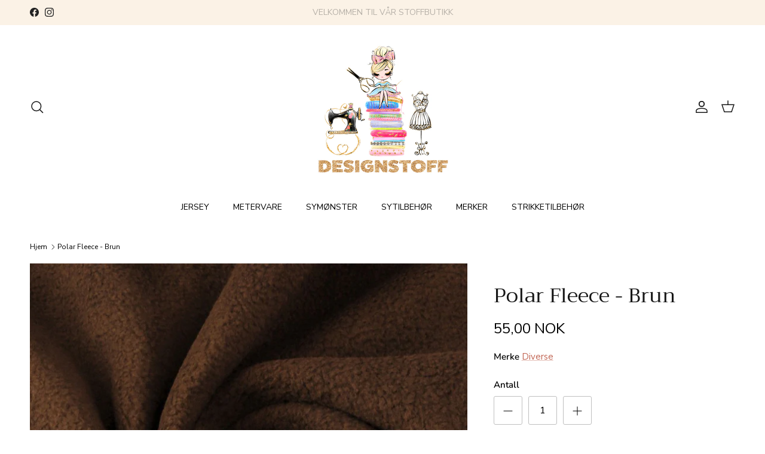

--- FILE ---
content_type: text/html; charset=utf-8
request_url: https://www.designstoff.no/products/polar-fleece-brun
body_size: 37135
content:
<!doctype html>
<html class="no-js" lang="en" dir="ltr">
<head><meta charset="utf-8">
<meta name="viewport" content="width=device-width,initial-scale=1">
<title>Polar Fleece - Brun &ndash; Designstoff</title><link rel="canonical" href="https://www.designstoff.no/products/polar-fleece-brun"><link rel="icon" href="//www.designstoff.no/cdn/shop/files/LOGO_2020_LITEN.jpg?crop=center&height=48&v=1614294372&width=48" type="image/jpg">
  <link rel="apple-touch-icon" href="//www.designstoff.no/cdn/shop/files/LOGO_2020_LITEN.jpg?crop=center&height=180&v=1614294372&width=180"><meta name="description" content="Polar fleece i brun farge. Sy varme bukser og jakker til høst og vinter. Produsert i 100 % polyester."><meta property="og:site_name" content="Designstoff">
<meta property="og:url" content="https://www.designstoff.no/products/polar-fleece-brun">
<meta property="og:title" content="Polar Fleece - Brun">
<meta property="og:type" content="product">
<meta property="og:description" content="Polar fleece i brun farge. Sy varme bukser og jakker til høst og vinter. Produsert i 100 % polyester."><meta property="og:image" content="http://www.designstoff.no/cdn/shop/products/polar-fleece-brun-306775.jpg?crop=center&height=1200&v=1605277978&width=1200">
  <meta property="og:image:secure_url" content="https://www.designstoff.no/cdn/shop/products/polar-fleece-brun-306775.jpg?crop=center&height=1200&v=1605277978&width=1200">
  <meta property="og:image:width" content="1079">
  <meta property="og:image:height" content="1079"><meta property="og:price:amount" content="55,00">
  <meta property="og:price:currency" content="NOK"><meta name="twitter:card" content="summary_large_image">
<meta name="twitter:title" content="Polar Fleece - Brun">
<meta name="twitter:description" content="Polar fleece i brun farge. Sy varme bukser og jakker til høst og vinter. Produsert i 100 % polyester.">
<style>@font-face {
  font-family: "Nunito Sans";
  font-weight: 400;
  font-style: normal;
  font-display: fallback;
  src: url("//www.designstoff.no/cdn/fonts/nunito_sans/nunitosans_n4.0276fe080df0ca4e6a22d9cb55aed3ed5ba6b1da.woff2") format("woff2"),
       url("//www.designstoff.no/cdn/fonts/nunito_sans/nunitosans_n4.b4964bee2f5e7fd9c3826447e73afe2baad607b7.woff") format("woff");
}
@font-face {
  font-family: "Nunito Sans";
  font-weight: 700;
  font-style: normal;
  font-display: fallback;
  src: url("//www.designstoff.no/cdn/fonts/nunito_sans/nunitosans_n7.25d963ed46da26098ebeab731e90d8802d989fa5.woff2") format("woff2"),
       url("//www.designstoff.no/cdn/fonts/nunito_sans/nunitosans_n7.d32e3219b3d2ec82285d3027bd673efc61a996c8.woff") format("woff");
}
@font-face {
  font-family: "Nunito Sans";
  font-weight: 500;
  font-style: normal;
  font-display: fallback;
  src: url("//www.designstoff.no/cdn/fonts/nunito_sans/nunitosans_n5.6fc0ed1feb3fc393c40619f180fc49c4d0aae0db.woff2") format("woff2"),
       url("//www.designstoff.no/cdn/fonts/nunito_sans/nunitosans_n5.2c84830b46099cbcc1095f30e0957b88b914e50a.woff") format("woff");
}
@font-face {
  font-family: "Nunito Sans";
  font-weight: 400;
  font-style: italic;
  font-display: fallback;
  src: url("//www.designstoff.no/cdn/fonts/nunito_sans/nunitosans_i4.6e408730afac1484cf297c30b0e67c86d17fc586.woff2") format("woff2"),
       url("//www.designstoff.no/cdn/fonts/nunito_sans/nunitosans_i4.c9b6dcbfa43622b39a5990002775a8381942ae38.woff") format("woff");
}
@font-face {
  font-family: "Nunito Sans";
  font-weight: 700;
  font-style: italic;
  font-display: fallback;
  src: url("//www.designstoff.no/cdn/fonts/nunito_sans/nunitosans_i7.8c1124729eec046a321e2424b2acf328c2c12139.woff2") format("woff2"),
       url("//www.designstoff.no/cdn/fonts/nunito_sans/nunitosans_i7.af4cda04357273e0996d21184432bcb14651a64d.woff") format("woff");
}
@font-face {
  font-family: Trirong;
  font-weight: 400;
  font-style: normal;
  font-display: fallback;
  src: url("//www.designstoff.no/cdn/fonts/trirong/trirong_n4.46b40419aaa69bf77077c3108d75dad5a0318d4b.woff2") format("woff2"),
       url("//www.designstoff.no/cdn/fonts/trirong/trirong_n4.97753898e63cd7e164ad614681eba2c7fe577190.woff") format("woff");
}
@font-face {
  font-family: Trirong;
  font-weight: 700;
  font-style: normal;
  font-display: fallback;
  src: url("//www.designstoff.no/cdn/fonts/trirong/trirong_n7.a33ed6536f9a7c6d7a9d0b52e1e13fd44f544eff.woff2") format("woff2"),
       url("//www.designstoff.no/cdn/fonts/trirong/trirong_n7.cdb88d0f8e5c427b393745c8cdeb8bc085cbacff.woff") format("woff");
}
@font-face {
  font-family: "Nunito Sans";
  font-weight: 400;
  font-style: normal;
  font-display: fallback;
  src: url("//www.designstoff.no/cdn/fonts/nunito_sans/nunitosans_n4.0276fe080df0ca4e6a22d9cb55aed3ed5ba6b1da.woff2") format("woff2"),
       url("//www.designstoff.no/cdn/fonts/nunito_sans/nunitosans_n4.b4964bee2f5e7fd9c3826447e73afe2baad607b7.woff") format("woff");
}
@font-face {
  font-family: "Nunito Sans";
  font-weight: 600;
  font-style: normal;
  font-display: fallback;
  src: url("//www.designstoff.no/cdn/fonts/nunito_sans/nunitosans_n6.6e9464eba570101a53130c8130a9e17a8eb55c21.woff2") format("woff2"),
       url("//www.designstoff.no/cdn/fonts/nunito_sans/nunitosans_n6.25a0ac0c0a8a26038c7787054dd6058dfbc20fa8.woff") format("woff");
}
:root {
  --page-container-width:          1480px;
  --reading-container-width:       720px;
  --divider-opacity:               0.14;
  --gutter-large:                  30px;
  --gutter-desktop:                20px;
  --gutter-mobile:                 16px;
  --section-padding:               50px;
  --larger-section-padding:        80px;
  --larger-section-padding-mobile: 60px;
  --largest-section-padding:       110px;
  --aos-animate-duration:          0.6s;

  --base-font-family:              "Nunito Sans", sans-serif;
  --base-font-weight:              400;
  --base-font-style:               normal;
  --heading-font-family:           Trirong, serif;
  --heading-font-weight:           400;
  --heading-font-style:            normal;
  --logo-font-family:              Trirong, serif;
  --logo-font-weight:              700;
  --logo-font-style:               normal;
  --nav-font-family:               "Nunito Sans", sans-serif;
  --nav-font-weight:               400;
  --nav-font-style:                normal;

  --base-text-size:15px;
  --base-line-height:              1.6;
  --input-text-size:16px;
  --smaller-text-size-1:12px;
  --smaller-text-size-2:14px;
  --smaller-text-size-3:12px;
  --smaller-text-size-4:11px;
  --larger-text-size:34px;
  --super-large-text-size:60px;
  --super-large-mobile-text-size:27px;
  --larger-mobile-text-size:27px;
  --logo-text-size:26px;--btn-letter-spacing: 0.08em;
    --btn-text-transform: uppercase;
    --button-text-size: 13px;
    --quickbuy-button-text-size: 13;
    --small-feature-link-font-size: 0.75em;
    --input-btn-padding-top:             1.2em;
    --input-btn-padding-bottom:          1.2em;--heading-text-transform:none;
  --nav-text-size:                      14px;
  --mobile-menu-font-weight:            600;

  --body-bg-color:                      255 255 255;
  --bg-color:                           255 255 255;
  --body-text-color:                    0 0 0;
  --text-color:                         0 0 0;

  --header-text-col:                    #171717;--header-text-hover-col:             var(--main-nav-link-hover-col);--header-bg-col:                     #ffffff;
  --heading-color:                     23 23 23;
  --body-heading-color:                23 23 23;
  --heading-divider-col:               #ffffff;

  --logo-col:                          #171717;
  --main-nav-bg:                       #ffffff;
  --main-nav-link-col:                 #000000;
  --main-nav-link-hover-col:           #c16452;
  --main-nav-link-featured-col:        #b61d0f;

  --link-color:                        193 100 82;
  --body-link-color:                   193 100 82;

  --btn-bg-color:                        35 35 35;
  --btn-bg-hover-color:                  0 0 0;
  --btn-border-color:                    35 35 35;
  --btn-border-hover-color:              0 0 0;
  --btn-text-color:                      255 255 255;
  --btn-text-hover-color:                255 255 255;--btn-alt-bg-color:                    0 0 0;
  --btn-alt-text-color:                  255 255 255;
  --btn-alt-border-color:                0 0 0;
  --btn-alt-border-hover-color:          0 0 0;--btn-ter-bg-color:                    235 235 235;
  --btn-ter-text-color:                  0 0 0;
  --btn-ter-bg-hover-color:              35 35 35;
  --btn-ter-text-hover-color:            255 255 255;--btn-border-radius: 3px;--color-scheme-default:                             #ffffff;
  --color-scheme-default-color:                       255 255 255;
  --color-scheme-default-text-color:                  0 0 0;
  --color-scheme-default-head-color:                  23 23 23;
  --color-scheme-default-link-color:                  193 100 82;
  --color-scheme-default-btn-text-color:              255 255 255;
  --color-scheme-default-btn-text-hover-color:        255 255 255;
  --color-scheme-default-btn-bg-color:                35 35 35;
  --color-scheme-default-btn-bg-hover-color:          0 0 0;
  --color-scheme-default-btn-border-color:            35 35 35;
  --color-scheme-default-btn-border-hover-color:      0 0 0;
  --color-scheme-default-btn-alt-text-color:          255 255 255;
  --color-scheme-default-btn-alt-bg-color:            0 0 0;
  --color-scheme-default-btn-alt-border-color:        0 0 0;
  --color-scheme-default-btn-alt-border-hover-color:  0 0 0;

  --color-scheme-1:                             #faf2e6;
  --color-scheme-1-color:                       250 242 230;
  --color-scheme-1-text-color:                  52 52 52;
  --color-scheme-1-head-color:                  52 52 52;
  --color-scheme-1-link-color:                  52 52 52;
  --color-scheme-1-btn-text-color:              255 255 255;
  --color-scheme-1-btn-text-hover-color:        255 255 255;
  --color-scheme-1-btn-bg-color:                35 35 35;
  --color-scheme-1-btn-bg-hover-color:          0 0 0;
  --color-scheme-1-btn-border-color:            35 35 35;
  --color-scheme-1-btn-border-hover-color:      0 0 0;
  --color-scheme-1-btn-alt-text-color:          35 35 35;
  --color-scheme-1-btn-alt-bg-color:            255 255 255;
  --color-scheme-1-btn-alt-border-color:        35 35 35;
  --color-scheme-1-btn-alt-border-hover-color:  35 35 35;

  --color-scheme-2:                             #ffffff;
  --color-scheme-2-color:                       255 255 255;
  --color-scheme-2-text-color:                  52 52 52;
  --color-scheme-2-head-color:                  52 52 52;
  --color-scheme-2-link-color:                  52 52 52;
  --color-scheme-2-btn-text-color:              255 255 255;
  --color-scheme-2-btn-text-hover-color:        255 255 255;
  --color-scheme-2-btn-bg-color:                35 35 35;
  --color-scheme-2-btn-bg-hover-color:          0 0 0;
  --color-scheme-2-btn-border-color:            35 35 35;
  --color-scheme-2-btn-border-hover-color:      0 0 0;
  --color-scheme-2-btn-alt-text-color:          35 35 35;
  --color-scheme-2-btn-alt-bg-color:            255 255 255;
  --color-scheme-2-btn-alt-border-color:        35 35 35;
  --color-scheme-2-btn-alt-border-hover-color:  35 35 35;

  /* Shop Pay payment terms */
  --payment-terms-background-color:    #ffffff;--quickbuy-bg: 250 242 230;--body-input-background-color:       rgb(var(--body-bg-color));
  --input-background-color:            rgb(var(--body-bg-color));
  --body-input-text-color:             var(--body-text-color);
  --input-text-color:                  var(--body-text-color);
  --body-input-border-color:           rgb(191, 191, 191);
  --input-border-color:                rgb(191, 191, 191);
  --input-border-color-hover:          rgb(115, 115, 115);
  --input-border-color-active:         rgb(0, 0, 0);

  --swatch-cross-svg:                  url("data:image/svg+xml,%3Csvg xmlns='http://www.w3.org/2000/svg' width='240' height='240' viewBox='0 0 24 24' fill='none' stroke='rgb(191, 191, 191)' stroke-width='0.09' preserveAspectRatio='none' %3E%3Cline x1='24' y1='0' x2='0' y2='24'%3E%3C/line%3E%3C/svg%3E");
  --swatch-cross-hover:                url("data:image/svg+xml,%3Csvg xmlns='http://www.w3.org/2000/svg' width='240' height='240' viewBox='0 0 24 24' fill='none' stroke='rgb(115, 115, 115)' stroke-width='0.09' preserveAspectRatio='none' %3E%3Cline x1='24' y1='0' x2='0' y2='24'%3E%3C/line%3E%3C/svg%3E");
  --swatch-cross-active:               url("data:image/svg+xml,%3Csvg xmlns='http://www.w3.org/2000/svg' width='240' height='240' viewBox='0 0 24 24' fill='none' stroke='rgb(0, 0, 0)' stroke-width='0.09' preserveAspectRatio='none' %3E%3Cline x1='24' y1='0' x2='0' y2='24'%3E%3C/line%3E%3C/svg%3E");

  --footer-divider-col:                rgba(0,0,0,0);
  --footer-text-col:                   92 92 92;
  --footer-heading-col:                23 23 23;
  --footer-bg:                         #faf2e6;--product-label-overlay-justify: flex-start;--product-label-overlay-align: flex-start;--product-label-overlay-reduction-text:   #ffffff;
  --product-label-overlay-reduction-bg:     #c20000;
  --product-label-overlay-stock-text:       #ffffff;
  --product-label-overlay-stock-bg:         #09728c;
  --product-label-overlay-new-text:         #ffffff;
  --product-label-overlay-new-bg:           #c16452;
  --product-label-overlay-meta-text:        #ffffff;
  --product-label-overlay-meta-bg:          #bd2585;
  --product-label-sale-text:                #c20000;
  --product-label-sold-text:                #171717;
  --product-label-preorder-text:            #3ea36a;

  --product-block-crop-align:               center;

  
  --product-block-price-align:              flex-start;
  --product-block-price-item-margin-start:  initial;
  --product-block-price-item-margin-end:    .5rem;
  

  --collection-block-image-position:   center center;

  --swatch-picker-image-size:          40px;
  --swatch-crop-align:                 center center;

  --image-overlay-text-color:          0 0 0;--image-overlay-bg:                  rgba(0, 0, 0, 0.0);
  --image-overlay-shadow-start:        rgb(0 0 0 / 0.2);
  --image-overlay-box-opacity:         0.9;.image-overlay--bg-box .text-overlay .text-overlay__text {
      --image-overlay-box-bg: 255 255 255;
      --heading-color: var(--body-heading-color);
      --text-color: var(--body-text-color);
      --link-color: var(--body-link-color);
    }--product-inventory-ok-box-color:            #f2faf0;
  --product-inventory-ok-text-color:           #108043;
  --product-inventory-ok-icon-box-fill-color:  #fff;
  --product-inventory-low-box-color:           #fcf1cd;
  --product-inventory-low-text-color:          #dd9a1a;
  --product-inventory-low-icon-box-fill-color: #fff;
  --product-inventory-low-text-color-channels: 16, 128, 67;
  --product-inventory-ok-text-color-channels:  221, 154, 26;

  --rating-star-color: 193 100 82;
}::selection {
    background: rgb(var(--body-heading-color));
    color: rgb(var(--body-bg-color));
  }
  ::-moz-selection {
    background: rgb(var(--body-heading-color));
    color: rgb(var(--body-bg-color));
  }.use-color-scheme--default {
  --product-label-sale-text:           #c20000;
  --product-label-sold-text:           #171717;
  --product-label-preorder-text:       #3ea36a;
  --input-background-color:            rgb(var(--body-bg-color));
  --input-text-color:                  var(--body-input-text-color);
  --input-border-color:                rgb(191, 191, 191);
  --input-border-color-hover:          rgb(115, 115, 115);
  --input-border-color-active:         rgb(0, 0, 0);
}</style>

  <link href="//www.designstoff.no/cdn/shop/t/96/assets/main.css?v=91038983964972810881703289258" rel="stylesheet" type="text/css" media="all" />
<link rel="preload" as="font" href="//www.designstoff.no/cdn/fonts/nunito_sans/nunitosans_n4.0276fe080df0ca4e6a22d9cb55aed3ed5ba6b1da.woff2" type="font/woff2" crossorigin><link rel="preload" as="font" href="//www.designstoff.no/cdn/fonts/trirong/trirong_n4.46b40419aaa69bf77077c3108d75dad5a0318d4b.woff2" type="font/woff2" crossorigin><script>
    document.documentElement.className = document.documentElement.className.replace('no-js', 'js');

    window.theme = {
      info: {
        name: 'Symmetry',
        version: '7.0.0'
      },
      device: {
        hasTouch: window.matchMedia('(any-pointer: coarse)').matches,
        hasHover: window.matchMedia('(hover: hover)').matches
      },
      mediaQueries: {
        md: '(min-width: 768px)',
        productMediaCarouselBreak: '(min-width: 1041px)'
      },
      routes: {
        base: 'https://www.designstoff.no',
        cart: '/cart',
        cartAdd: '/cart/add.js',
        cartUpdate: '/cart/update.js',
        predictiveSearch: '/search/suggest'
      },
      strings: {
        cartTermsConfirmation: "Du må akseptere Kjøpsbetingelser før du kan fortsette. ",
        cartItemsQuantityError: "Du kan bare legge til [QUANTITY] av denne varen i handlekurven.",
        generalSearchViewAll: "Se alle søkeresultater ",
        noStock: "Utsolgt",
        noVariant: "Utilgjengelig",
        productsProductChooseA: "Velg en",
        generalSearchPages: "Sider",
        generalSearchNoResultsWithoutTerms: "Beklager, vi kunne ikke finne noe ",
        shippingCalculator: {
          singleRate: "Det er bare en fraktrate for denne destinasjonen: ",
          multipleRates: "Det er flere fraktkostnadsrater for denne destinasjonen: ",
          noRates: "Vi sender ikke til denne adressen."
        }
      },
      settings: {
        moneyWithCurrencyFormat: "\u003cspan class='money notranslate'\u003e{{amount_with_comma_separator}} NOK\u003c\/span\u003e",
        cartType: "drawer",
        afterAddToCart: "drawer",
        quickbuyStyle: "button",
        externalLinksNewTab: true,
        internalLinksSmoothScroll: true
      }
    }

    theme.inlineNavigationCheck = function() {
      var pageHeader = document.querySelector('.pageheader'),
          inlineNavContainer = pageHeader.querySelector('.logo-area__left__inner'),
          inlineNav = inlineNavContainer.querySelector('.navigation--left');
      if (inlineNav && getComputedStyle(inlineNav).display != 'none') {
        var inlineMenuCentered = document.querySelector('.pageheader--layout-inline-menu-center'),
            logoContainer = document.querySelector('.logo-area__middle__inner');
        if(inlineMenuCentered) {
          var rightWidth = document.querySelector('.logo-area__right__inner').clientWidth,
              middleWidth = logoContainer.clientWidth,
              logoArea = document.querySelector('.logo-area'),
              computedLogoAreaStyle = getComputedStyle(logoArea),
              logoAreaInnerWidth = logoArea.clientWidth - Math.ceil(parseFloat(computedLogoAreaStyle.paddingLeft)) - Math.ceil(parseFloat(computedLogoAreaStyle.paddingRight)),
              availableNavWidth = logoAreaInnerWidth - Math.max(rightWidth, middleWidth) * 2 - 40;
          inlineNavContainer.style.maxWidth = availableNavWidth + 'px';
        }

        var firstInlineNavLink = inlineNav.querySelector('.navigation__item:first-child'),
            lastInlineNavLink = inlineNav.querySelector('.navigation__item:last-child');
        if (lastInlineNavLink) {
          var inlineNavWidth = null;
          if(document.querySelector('html[dir=rtl]')) {
            inlineNavWidth = firstInlineNavLink.offsetLeft - lastInlineNavLink.offsetLeft + firstInlineNavLink.offsetWidth;
          } else {
            inlineNavWidth = lastInlineNavLink.offsetLeft - firstInlineNavLink.offsetLeft + lastInlineNavLink.offsetWidth;
          }
          if (inlineNavContainer.offsetWidth >= inlineNavWidth) {
            pageHeader.classList.add('pageheader--layout-inline-permitted');
            var tallLogo = logoContainer.clientHeight > lastInlineNavLink.clientHeight + 20;
            if (tallLogo) {
              inlineNav.classList.add('navigation--tight-underline');
            } else {
              inlineNav.classList.remove('navigation--tight-underline');
            }
          } else {
            pageHeader.classList.remove('pageheader--layout-inline-permitted');
          }
        }
      }
    };

    theme.setInitialHeaderHeightProperty = () => {
      const section = document.querySelector('.section-header');
      if (section) {
        document.documentElement.style.setProperty('--theme-header-height', Math.ceil(section.clientHeight) + 'px');
      }
    };
  </script>

  <script src="//www.designstoff.no/cdn/shop/t/96/assets/main.js?v=126093287384535706411703289258" defer></script>
    <script src="//www.designstoff.no/cdn/shop/t/96/assets/animate-on-scroll.js?v=15249566486942820451703289258" defer></script>
    <link href="//www.designstoff.no/cdn/shop/t/96/assets/animate-on-scroll.css?v=35216439550296132921703289258" rel="stylesheet" type="text/css" media="all" />
  

  <script>window.performance && window.performance.mark && window.performance.mark('shopify.content_for_header.start');</script><meta name="facebook-domain-verification" content="qx1tgumfenu4nr6goltugvszbubzed">
<meta name="google-site-verification" content="cH8-xFGwdvbhVC3dlLXJQh1oR32Jd4k2_IpYz0OChm4">
<meta id="shopify-digital-wallet" name="shopify-digital-wallet" content="/4786946118/digital_wallets/dialog">
<meta name="shopify-checkout-api-token" content="dba04cadd54b0544543c41d32864272a">
<meta id="in-context-paypal-metadata" data-shop-id="4786946118" data-venmo-supported="false" data-environment="production" data-locale="en_US" data-paypal-v4="true" data-currency="NOK">
<link rel="alternate" type="application/json+oembed" href="https://www.designstoff.no/products/polar-fleece-brun.oembed">
<script async="async" src="/checkouts/internal/preloads.js?locale=en-NO"></script>
<script id="shopify-features" type="application/json">{"accessToken":"dba04cadd54b0544543c41d32864272a","betas":["rich-media-storefront-analytics"],"domain":"www.designstoff.no","predictiveSearch":true,"shopId":4786946118,"locale":"en"}</script>
<script>var Shopify = Shopify || {};
Shopify.shop = "designstoff.myshopify.com";
Shopify.locale = "en";
Shopify.currency = {"active":"NOK","rate":"1.0"};
Shopify.country = "NO";
Shopify.theme = {"name":"18.12.25 Updated copy of Symmetry Live","id":138334241020,"schema_name":"Symmetry","schema_version":"7.0.0","theme_store_id":568,"role":"main"};
Shopify.theme.handle = "null";
Shopify.theme.style = {"id":null,"handle":null};
Shopify.cdnHost = "www.designstoff.no/cdn";
Shopify.routes = Shopify.routes || {};
Shopify.routes.root = "/";</script>
<script type="module">!function(o){(o.Shopify=o.Shopify||{}).modules=!0}(window);</script>
<script>!function(o){function n(){var o=[];function n(){o.push(Array.prototype.slice.apply(arguments))}return n.q=o,n}var t=o.Shopify=o.Shopify||{};t.loadFeatures=n(),t.autoloadFeatures=n()}(window);</script>
<script id="shop-js-analytics" type="application/json">{"pageType":"product"}</script>
<script defer="defer" async type="module" src="//www.designstoff.no/cdn/shopifycloud/shop-js/modules/v2/client.init-shop-cart-sync_BdyHc3Nr.en.esm.js"></script>
<script defer="defer" async type="module" src="//www.designstoff.no/cdn/shopifycloud/shop-js/modules/v2/chunk.common_Daul8nwZ.esm.js"></script>
<script type="module">
  await import("//www.designstoff.no/cdn/shopifycloud/shop-js/modules/v2/client.init-shop-cart-sync_BdyHc3Nr.en.esm.js");
await import("//www.designstoff.no/cdn/shopifycloud/shop-js/modules/v2/chunk.common_Daul8nwZ.esm.js");

  window.Shopify.SignInWithShop?.initShopCartSync?.({"fedCMEnabled":true,"windoidEnabled":true});

</script>
<script>(function() {
  var isLoaded = false;
  function asyncLoad() {
    if (isLoaded) return;
    isLoaded = true;
    var urls = ["https:\/\/image-optimizer.salessquad.co.uk\/scripts\/tiny_img_not_found_notifier_0224bb77f382e1560f4bdb8e8b08c182.js?shop=designstoff.myshopify.com","https:\/\/d18eg7dreypte5.cloudfront.net\/browse-abandonment\/v2\/browse_abandonment.js?shop=designstoff.myshopify.com","https:\/\/d18eg7dreypte5.cloudfront.net\/browse-abandonment\/smsbump_timer.js?shop=designstoff.myshopify.com"];
    for (var i = 0; i < urls.length; i++) {
      var s = document.createElement('script');
      s.type = 'text/javascript';
      s.async = true;
      s.src = urls[i];
      var x = document.getElementsByTagName('script')[0];
      x.parentNode.insertBefore(s, x);
    }
  };
  if(window.attachEvent) {
    window.attachEvent('onload', asyncLoad);
  } else {
    window.addEventListener('load', asyncLoad, false);
  }
})();</script>
<script id="__st">var __st={"a":4786946118,"offset":3600,"reqid":"e954da2d-bc19-4441-a2e9-51cc4a36fa93-1769004185","pageurl":"www.designstoff.no\/products\/polar-fleece-brun","u":"c9d2a3d729e6","p":"product","rtyp":"product","rid":6068733051060};</script>
<script>window.ShopifyPaypalV4VisibilityTracking = true;</script>
<script id="captcha-bootstrap">!function(){'use strict';const t='contact',e='account',n='new_comment',o=[[t,t],['blogs',n],['comments',n],[t,'customer']],c=[[e,'customer_login'],[e,'guest_login'],[e,'recover_customer_password'],[e,'create_customer']],r=t=>t.map((([t,e])=>`form[action*='/${t}']:not([data-nocaptcha='true']) input[name='form_type'][value='${e}']`)).join(','),a=t=>()=>t?[...document.querySelectorAll(t)].map((t=>t.form)):[];function s(){const t=[...o],e=r(t);return a(e)}const i='password',u='form_key',d=['recaptcha-v3-token','g-recaptcha-response','h-captcha-response',i],f=()=>{try{return window.sessionStorage}catch{return}},m='__shopify_v',_=t=>t.elements[u];function p(t,e,n=!1){try{const o=window.sessionStorage,c=JSON.parse(o.getItem(e)),{data:r}=function(t){const{data:e,action:n}=t;return t[m]||n?{data:e,action:n}:{data:t,action:n}}(c);for(const[e,n]of Object.entries(r))t.elements[e]&&(t.elements[e].value=n);n&&o.removeItem(e)}catch(o){console.error('form repopulation failed',{error:o})}}const l='form_type',E='cptcha';function T(t){t.dataset[E]=!0}const w=window,h=w.document,L='Shopify',v='ce_forms',y='captcha';let A=!1;((t,e)=>{const n=(g='f06e6c50-85a8-45c8-87d0-21a2b65856fe',I='https://cdn.shopify.com/shopifycloud/storefront-forms-hcaptcha/ce_storefront_forms_captcha_hcaptcha.v1.5.2.iife.js',D={infoText:'Protected by hCaptcha',privacyText:'Privacy',termsText:'Terms'},(t,e,n)=>{const o=w[L][v],c=o.bindForm;if(c)return c(t,g,e,D).then(n);var r;o.q.push([[t,g,e,D],n]),r=I,A||(h.body.append(Object.assign(h.createElement('script'),{id:'captcha-provider',async:!0,src:r})),A=!0)});var g,I,D;w[L]=w[L]||{},w[L][v]=w[L][v]||{},w[L][v].q=[],w[L][y]=w[L][y]||{},w[L][y].protect=function(t,e){n(t,void 0,e),T(t)},Object.freeze(w[L][y]),function(t,e,n,w,h,L){const[v,y,A,g]=function(t,e,n){const i=e?o:[],u=t?c:[],d=[...i,...u],f=r(d),m=r(i),_=r(d.filter((([t,e])=>n.includes(e))));return[a(f),a(m),a(_),s()]}(w,h,L),I=t=>{const e=t.target;return e instanceof HTMLFormElement?e:e&&e.form},D=t=>v().includes(t);t.addEventListener('submit',(t=>{const e=I(t);if(!e)return;const n=D(e)&&!e.dataset.hcaptchaBound&&!e.dataset.recaptchaBound,o=_(e),c=g().includes(e)&&(!o||!o.value);(n||c)&&t.preventDefault(),c&&!n&&(function(t){try{if(!f())return;!function(t){const e=f();if(!e)return;const n=_(t);if(!n)return;const o=n.value;o&&e.removeItem(o)}(t);const e=Array.from(Array(32),(()=>Math.random().toString(36)[2])).join('');!function(t,e){_(t)||t.append(Object.assign(document.createElement('input'),{type:'hidden',name:u})),t.elements[u].value=e}(t,e),function(t,e){const n=f();if(!n)return;const o=[...t.querySelectorAll(`input[type='${i}']`)].map((({name:t})=>t)),c=[...d,...o],r={};for(const[a,s]of new FormData(t).entries())c.includes(a)||(r[a]=s);n.setItem(e,JSON.stringify({[m]:1,action:t.action,data:r}))}(t,e)}catch(e){console.error('failed to persist form',e)}}(e),e.submit())}));const S=(t,e)=>{t&&!t.dataset[E]&&(n(t,e.some((e=>e===t))),T(t))};for(const o of['focusin','change'])t.addEventListener(o,(t=>{const e=I(t);D(e)&&S(e,y())}));const B=e.get('form_key'),M=e.get(l),P=B&&M;t.addEventListener('DOMContentLoaded',(()=>{const t=y();if(P)for(const e of t)e.elements[l].value===M&&p(e,B);[...new Set([...A(),...v().filter((t=>'true'===t.dataset.shopifyCaptcha))])].forEach((e=>S(e,t)))}))}(h,new URLSearchParams(w.location.search),n,t,e,['guest_login'])})(!0,!0)}();</script>
<script integrity="sha256-4kQ18oKyAcykRKYeNunJcIwy7WH5gtpwJnB7kiuLZ1E=" data-source-attribution="shopify.loadfeatures" defer="defer" src="//www.designstoff.no/cdn/shopifycloud/storefront/assets/storefront/load_feature-a0a9edcb.js" crossorigin="anonymous"></script>
<script data-source-attribution="shopify.dynamic_checkout.dynamic.init">var Shopify=Shopify||{};Shopify.PaymentButton=Shopify.PaymentButton||{isStorefrontPortableWallets:!0,init:function(){window.Shopify.PaymentButton.init=function(){};var t=document.createElement("script");t.src="https://www.designstoff.no/cdn/shopifycloud/portable-wallets/latest/portable-wallets.en.js",t.type="module",document.head.appendChild(t)}};
</script>
<script data-source-attribution="shopify.dynamic_checkout.buyer_consent">
  function portableWalletsHideBuyerConsent(e){var t=document.getElementById("shopify-buyer-consent"),n=document.getElementById("shopify-subscription-policy-button");t&&n&&(t.classList.add("hidden"),t.setAttribute("aria-hidden","true"),n.removeEventListener("click",e))}function portableWalletsShowBuyerConsent(e){var t=document.getElementById("shopify-buyer-consent"),n=document.getElementById("shopify-subscription-policy-button");t&&n&&(t.classList.remove("hidden"),t.removeAttribute("aria-hidden"),n.addEventListener("click",e))}window.Shopify?.PaymentButton&&(window.Shopify.PaymentButton.hideBuyerConsent=portableWalletsHideBuyerConsent,window.Shopify.PaymentButton.showBuyerConsent=portableWalletsShowBuyerConsent);
</script>
<script data-source-attribution="shopify.dynamic_checkout.cart.bootstrap">document.addEventListener("DOMContentLoaded",(function(){function t(){return document.querySelector("shopify-accelerated-checkout-cart, shopify-accelerated-checkout")}if(t())Shopify.PaymentButton.init();else{new MutationObserver((function(e,n){t()&&(Shopify.PaymentButton.init(),n.disconnect())})).observe(document.body,{childList:!0,subtree:!0})}}));
</script>
<link id="shopify-accelerated-checkout-styles" rel="stylesheet" media="screen" href="https://www.designstoff.no/cdn/shopifycloud/portable-wallets/latest/accelerated-checkout-backwards-compat.css" crossorigin="anonymous">
<style id="shopify-accelerated-checkout-cart">
        #shopify-buyer-consent {
  margin-top: 1em;
  display: inline-block;
  width: 100%;
}

#shopify-buyer-consent.hidden {
  display: none;
}

#shopify-subscription-policy-button {
  background: none;
  border: none;
  padding: 0;
  text-decoration: underline;
  font-size: inherit;
  cursor: pointer;
}

#shopify-subscription-policy-button::before {
  box-shadow: none;
}

      </style>
<script id="sections-script" data-sections="related-products" defer="defer" src="//www.designstoff.no/cdn/shop/t/96/compiled_assets/scripts.js?v=10794"></script>
<script>window.performance && window.performance.mark && window.performance.mark('shopify.content_for_header.end');</script>
<!-- CC Custom Head Start --><!-- CC Custom Head End --><script src="https://cdn-widgetsrepository.yotpo.com/v1/loader/0bjFPaN2x1XnXDUfUrJsTs7FIItXYpb3qWY4BV8s" async></script>
<!-- BEGIN app block: shopify://apps/yotpo-product-reviews/blocks/settings/eb7dfd7d-db44-4334-bc49-c893b51b36cf -->


  <script type="text/javascript" src="https://cdn-widgetsrepository.yotpo.com/v1/loader/0bjFPaN2x1XnXDUfUrJsTs7FIItXYpb3qWY4BV8s?languageCode=en" async></script>



  
<!-- END app block --><!-- BEGIN app block: shopify://apps/tinyseo/blocks/product-json-ld-embed/0605268f-f7c4-4e95-b560-e43df7d59ae4 -->
<!-- END app block --><!-- BEGIN app block: shopify://apps/warnify-pro-warnings/blocks/main/b82106ea-6172-4ab0-814f-17df1cb2b18a --><!-- BEGIN app snippet: product -->
<script>    var Elspw = {        params: {            money_format: "\u003cspan class='money notranslate'\u003e{{amount_with_comma_separator}} kr\u003c\/span\u003e",            cart: {                "total_price" : 0,                "attributes": {},                "items" : [                ]            }        }    };    Elspw.params.product = {        "id": 6068733051060,        "title": "Polar Fleece - Brun",        "handle": "polar-fleece-brun",        "tags": ["Brunt","Els PW 7515","Fabrics","Fleece","Ikke på salg","Metervare","Polar Fleece","Stoff","Stoffe","Tekstil","Textile","Tyg"],        "variants":[{"id":37493577875636,"qty":10 === null ? 999 : 10,"title":"Default Title","policy":"deny"}],        "collection_ids":[244716634292,157237280832,222372331684,237916192948,85327216710,83916259398]    };</script><!-- END app snippet --><!-- BEGIN app snippet: settings -->
  <script>    (function(){      Elspw.loadScript=function(a,b){var c=document.createElement("script");c.type="text/javascript",c.readyState?c.onreadystatechange=function(){"loaded"!=c.readyState&&"complete"!=c.readyState||(c.onreadystatechange=null,b())}:c.onload=function(){b()},c.src=a,document.getElementsByTagName("head")[0].appendChild(c)};      Elspw.config= {"sort_by":"","enabled":"1","button":"form[action=\"/cart/add\"] [type=submit], form[action=\"/cart/add\"] .shopify-payment-button__button","css":"","tag":"Els PW","alerts":[{"id":7515,"shop_id":6630,"enabled":1,"name":"KJØPSVILKÅR","settings":{"checkout_allowed":"1","line_item_property":"PRIS PER 0,5 METER PÅ METERVARE STOFF/OPPKLIPPET SYTILBEHØR"},"combine":0,"render_type":null,"design_settings":"","checkout_settings":"","message_backup":"<p><strong>{{product.title}}</strong></p>\n<p><span style=\"color: #e03e2d;\"><strong>PRIS/LENGDE ER OPPGITT <span style=\"text-decoration: underline;\">PER 0,5 METER</span> P&Aring; <span style=\"text-decoration: underline;\">TEKSTILER</span> OG <span style=\"text-decoration: underline;\">SYTILBEH&Oslash;R SOM KLIPPES TIL &Oslash;NSKET LENGDE</span>: <br /></strong></span><span style=\"color: #e03e2d;\"><strong>LEGG 1&nbsp; I HANDLEKURVEN FOR 0,5 METER, </strong><strong>2</strong><strong>&nbsp;FOR 1 METER, 3 FOR 1,5 METER </strong><strong>osv.&nbsp;</strong></span></p>\n<p>&nbsp;</p>\n<p><span style=\"color: #000000;\"><strong>AVVIK P&Aring; STOFFBITER. </strong></span><span style=\"color: #000000;\"><strong>DE SELGES PRISET SOM 1 ENHET.&nbsp;</strong></span><span style=\"color: #000000;\"><strong>LES BESKRIVELSEN P&Aring; PRODUKTET.&nbsp;</strong></span></p>","message":"<p><strong>{{product.title}}</strong></p>\n<p><span style=\"color: #e03e2d;\"><strong>PRIS/LENGDE ER OPPGITT <span style=\"text-decoration: underline;\">PER 0,5 METER</span> P&Aring; <span style=\"text-decoration: underline;\">TEKSTILER</span> OG <span style=\"text-decoration: underline;\">SYTILBEH&Oslash;R SOM KLIPPES TIL &Oslash;NSKET LENGDE.</span></strong></span><span style=\"color: #e03e2d;\"><strong>&nbsp;LEGG 1&nbsp; I HANDLEKURVEN FOR 0,5 METER, </strong><strong>2</strong><strong> FOR 1 METER </strong><strong>osv.&nbsp; </strong></span><span style=\"color: #000000;\"><strong>AVVIK P&Aring; STOFFBITER. </strong></span><span style=\"color: #000000;\"><strong>DE SELGES PRISET SOM 1 ENHET.&nbsp;</strong></span><span style=\"color: #000000;\"><strong>LES BESKRIVELSEN P&Aring; PRODUKTET.&nbsp;</strong></span></p>","based_on":"all","one_time":0,"geo_enabled":0,"geo":[],"created_at":"2019-08-28T11:13:56.000000Z","updated_at":"2025-12-29T09:04:44.000000Z","tag":"Els PW 7515"}],"grid_enabled":1,"storefront_api_token":null,"is_shopify_plus":0,"cdn":"https://s3.amazonaws.com/els-apps/product-warnings/","theme_app_extensions_enabled":1} ;    })(Elspw)  </script>  <script defer src="https://cdn.shopify.com/extensions/019b92bb-38ba-793e-9baf-3c5308a58e87/cli-20/assets/app.js"></script>

<script>
  Elspw.params.elsGeoScriptPath = "https://cdn.shopify.com/extensions/019b92bb-38ba-793e-9baf-3c5308a58e87/cli-20/assets/els.geo.js";
  Elspw.params.remodalScriptPath = "https://cdn.shopify.com/extensions/019b92bb-38ba-793e-9baf-3c5308a58e87/cli-20/assets/remodal.js";
  Elspw.params.cssPath = "https://cdn.shopify.com/extensions/019b92bb-38ba-793e-9baf-3c5308a58e87/cli-20/assets/app.css";
</script><!-- END app snippet --><!-- BEGIN app snippet: elspw-jsons -->



  <script type="application/json" id="elspw-product">
    
          {        "id": 6068733051060,        "title": "Polar Fleece - Brun",        "handle": "polar-fleece-brun",        "tags": ["Brunt","Els PW 7515","Fabrics","Fleece","Ikke på salg","Metervare","Polar Fleece","Stoff","Stoffe","Tekstil","Textile","Tyg"],        "variants":[{"id":37493577875636,"qty":10,"title":"Default Title","policy":"deny"}],        "collection_ids":[244716634292,157237280832,222372331684,237916192948,85327216710,83916259398]      }    
  </script>



<!-- END app snippet -->


<!-- END app block --><script src="https://cdn.shopify.com/extensions/ddd2457a-821a-4bd3-987c-5d0890ffb0f6/ultimate-gdpr-eu-cookie-banner-19/assets/cookie-widget.js" type="text/javascript" defer="defer"></script>
<script src="https://cdn.shopify.com/extensions/19689677-6488-4a31-adf3-fcf4359c5fd9/forms-2295/assets/shopify-forms-loader.js" type="text/javascript" defer="defer"></script>
<script src="https://cdn.shopify.com/extensions/019bc5da-5ba6-7e9a-9888-a6222a70d7c3/js-client-214/assets/pushowl-shopify.js" type="text/javascript" defer="defer"></script>
<link href="https://monorail-edge.shopifysvc.com" rel="dns-prefetch">
<script>(function(){if ("sendBeacon" in navigator && "performance" in window) {try {var session_token_from_headers = performance.getEntriesByType('navigation')[0].serverTiming.find(x => x.name == '_s').description;} catch {var session_token_from_headers = undefined;}var session_cookie_matches = document.cookie.match(/_shopify_s=([^;]*)/);var session_token_from_cookie = session_cookie_matches && session_cookie_matches.length === 2 ? session_cookie_matches[1] : "";var session_token = session_token_from_headers || session_token_from_cookie || "";function handle_abandonment_event(e) {var entries = performance.getEntries().filter(function(entry) {return /monorail-edge.shopifysvc.com/.test(entry.name);});if (!window.abandonment_tracked && entries.length === 0) {window.abandonment_tracked = true;var currentMs = Date.now();var navigation_start = performance.timing.navigationStart;var payload = {shop_id: 4786946118,url: window.location.href,navigation_start,duration: currentMs - navigation_start,session_token,page_type: "product"};window.navigator.sendBeacon("https://monorail-edge.shopifysvc.com/v1/produce", JSON.stringify({schema_id: "online_store_buyer_site_abandonment/1.1",payload: payload,metadata: {event_created_at_ms: currentMs,event_sent_at_ms: currentMs}}));}}window.addEventListener('pagehide', handle_abandonment_event);}}());</script>
<script id="web-pixels-manager-setup">(function e(e,d,r,n,o){if(void 0===o&&(o={}),!Boolean(null===(a=null===(i=window.Shopify)||void 0===i?void 0:i.analytics)||void 0===a?void 0:a.replayQueue)){var i,a;window.Shopify=window.Shopify||{};var t=window.Shopify;t.analytics=t.analytics||{};var s=t.analytics;s.replayQueue=[],s.publish=function(e,d,r){return s.replayQueue.push([e,d,r]),!0};try{self.performance.mark("wpm:start")}catch(e){}var l=function(){var e={modern:/Edge?\/(1{2}[4-9]|1[2-9]\d|[2-9]\d{2}|\d{4,})\.\d+(\.\d+|)|Firefox\/(1{2}[4-9]|1[2-9]\d|[2-9]\d{2}|\d{4,})\.\d+(\.\d+|)|Chrom(ium|e)\/(9{2}|\d{3,})\.\d+(\.\d+|)|(Maci|X1{2}).+ Version\/(15\.\d+|(1[6-9]|[2-9]\d|\d{3,})\.\d+)([,.]\d+|)( \(\w+\)|)( Mobile\/\w+|) Safari\/|Chrome.+OPR\/(9{2}|\d{3,})\.\d+\.\d+|(CPU[ +]OS|iPhone[ +]OS|CPU[ +]iPhone|CPU IPhone OS|CPU iPad OS)[ +]+(15[._]\d+|(1[6-9]|[2-9]\d|\d{3,})[._]\d+)([._]\d+|)|Android:?[ /-](13[3-9]|1[4-9]\d|[2-9]\d{2}|\d{4,})(\.\d+|)(\.\d+|)|Android.+Firefox\/(13[5-9]|1[4-9]\d|[2-9]\d{2}|\d{4,})\.\d+(\.\d+|)|Android.+Chrom(ium|e)\/(13[3-9]|1[4-9]\d|[2-9]\d{2}|\d{4,})\.\d+(\.\d+|)|SamsungBrowser\/([2-9]\d|\d{3,})\.\d+/,legacy:/Edge?\/(1[6-9]|[2-9]\d|\d{3,})\.\d+(\.\d+|)|Firefox\/(5[4-9]|[6-9]\d|\d{3,})\.\d+(\.\d+|)|Chrom(ium|e)\/(5[1-9]|[6-9]\d|\d{3,})\.\d+(\.\d+|)([\d.]+$|.*Safari\/(?![\d.]+ Edge\/[\d.]+$))|(Maci|X1{2}).+ Version\/(10\.\d+|(1[1-9]|[2-9]\d|\d{3,})\.\d+)([,.]\d+|)( \(\w+\)|)( Mobile\/\w+|) Safari\/|Chrome.+OPR\/(3[89]|[4-9]\d|\d{3,})\.\d+\.\d+|(CPU[ +]OS|iPhone[ +]OS|CPU[ +]iPhone|CPU IPhone OS|CPU iPad OS)[ +]+(10[._]\d+|(1[1-9]|[2-9]\d|\d{3,})[._]\d+)([._]\d+|)|Android:?[ /-](13[3-9]|1[4-9]\d|[2-9]\d{2}|\d{4,})(\.\d+|)(\.\d+|)|Mobile Safari.+OPR\/([89]\d|\d{3,})\.\d+\.\d+|Android.+Firefox\/(13[5-9]|1[4-9]\d|[2-9]\d{2}|\d{4,})\.\d+(\.\d+|)|Android.+Chrom(ium|e)\/(13[3-9]|1[4-9]\d|[2-9]\d{2}|\d{4,})\.\d+(\.\d+|)|Android.+(UC? ?Browser|UCWEB|U3)[ /]?(15\.([5-9]|\d{2,})|(1[6-9]|[2-9]\d|\d{3,})\.\d+)\.\d+|SamsungBrowser\/(5\.\d+|([6-9]|\d{2,})\.\d+)|Android.+MQ{2}Browser\/(14(\.(9|\d{2,})|)|(1[5-9]|[2-9]\d|\d{3,})(\.\d+|))(\.\d+|)|K[Aa][Ii]OS\/(3\.\d+|([4-9]|\d{2,})\.\d+)(\.\d+|)/},d=e.modern,r=e.legacy,n=navigator.userAgent;return n.match(d)?"modern":n.match(r)?"legacy":"unknown"}(),u="modern"===l?"modern":"legacy",c=(null!=n?n:{modern:"",legacy:""})[u],f=function(e){return[e.baseUrl,"/wpm","/b",e.hashVersion,"modern"===e.buildTarget?"m":"l",".js"].join("")}({baseUrl:d,hashVersion:r,buildTarget:u}),m=function(e){var d=e.version,r=e.bundleTarget,n=e.surface,o=e.pageUrl,i=e.monorailEndpoint;return{emit:function(e){var a=e.status,t=e.errorMsg,s=(new Date).getTime(),l=JSON.stringify({metadata:{event_sent_at_ms:s},events:[{schema_id:"web_pixels_manager_load/3.1",payload:{version:d,bundle_target:r,page_url:o,status:a,surface:n,error_msg:t},metadata:{event_created_at_ms:s}}]});if(!i)return console&&console.warn&&console.warn("[Web Pixels Manager] No Monorail endpoint provided, skipping logging."),!1;try{return self.navigator.sendBeacon.bind(self.navigator)(i,l)}catch(e){}var u=new XMLHttpRequest;try{return u.open("POST",i,!0),u.setRequestHeader("Content-Type","text/plain"),u.send(l),!0}catch(e){return console&&console.warn&&console.warn("[Web Pixels Manager] Got an unhandled error while logging to Monorail."),!1}}}}({version:r,bundleTarget:l,surface:e.surface,pageUrl:self.location.href,monorailEndpoint:e.monorailEndpoint});try{o.browserTarget=l,function(e){var d=e.src,r=e.async,n=void 0===r||r,o=e.onload,i=e.onerror,a=e.sri,t=e.scriptDataAttributes,s=void 0===t?{}:t,l=document.createElement("script"),u=document.querySelector("head"),c=document.querySelector("body");if(l.async=n,l.src=d,a&&(l.integrity=a,l.crossOrigin="anonymous"),s)for(var f in s)if(Object.prototype.hasOwnProperty.call(s,f))try{l.dataset[f]=s[f]}catch(e){}if(o&&l.addEventListener("load",o),i&&l.addEventListener("error",i),u)u.appendChild(l);else{if(!c)throw new Error("Did not find a head or body element to append the script");c.appendChild(l)}}({src:f,async:!0,onload:function(){if(!function(){var e,d;return Boolean(null===(d=null===(e=window.Shopify)||void 0===e?void 0:e.analytics)||void 0===d?void 0:d.initialized)}()){var d=window.webPixelsManager.init(e)||void 0;if(d){var r=window.Shopify.analytics;r.replayQueue.forEach((function(e){var r=e[0],n=e[1],o=e[2];d.publishCustomEvent(r,n,o)})),r.replayQueue=[],r.publish=d.publishCustomEvent,r.visitor=d.visitor,r.initialized=!0}}},onerror:function(){return m.emit({status:"failed",errorMsg:"".concat(f," has failed to load")})},sri:function(e){var d=/^sha384-[A-Za-z0-9+/=]+$/;return"string"==typeof e&&d.test(e)}(c)?c:"",scriptDataAttributes:o}),m.emit({status:"loading"})}catch(e){m.emit({status:"failed",errorMsg:(null==e?void 0:e.message)||"Unknown error"})}}})({shopId: 4786946118,storefrontBaseUrl: "https://www.designstoff.no",extensionsBaseUrl: "https://extensions.shopifycdn.com/cdn/shopifycloud/web-pixels-manager",monorailEndpoint: "https://monorail-edge.shopifysvc.com/unstable/produce_batch",surface: "storefront-renderer",enabledBetaFlags: ["2dca8a86"],webPixelsConfigList: [{"id":"1403126012","configuration":"{\"subdomain\": \"designstoff\"}","eventPayloadVersion":"v1","runtimeContext":"STRICT","scriptVersion":"69e1bed23f1568abe06fb9d113379033","type":"APP","apiClientId":1615517,"privacyPurposes":["ANALYTICS","MARKETING","SALE_OF_DATA"],"dataSharingAdjustments":{"protectedCustomerApprovalScopes":["read_customer_address","read_customer_email","read_customer_name","read_customer_personal_data","read_customer_phone"]}},{"id":"1296761084","configuration":"{\"yotpoStoreId\":\"0bjFPaN2x1XnXDUfUrJsTs7FIItXYpb3qWY4BV8s\"}","eventPayloadVersion":"v1","runtimeContext":"STRICT","scriptVersion":"8bb37a256888599d9a3d57f0551d3859","type":"APP","apiClientId":70132,"privacyPurposes":["ANALYTICS","MARKETING","SALE_OF_DATA"],"dataSharingAdjustments":{"protectedCustomerApprovalScopes":["read_customer_address","read_customer_email","read_customer_name","read_customer_personal_data","read_customer_phone"]}},{"id":"637862140","configuration":"{\"store\":\"designstoff.myshopify.com\"}","eventPayloadVersion":"v1","runtimeContext":"STRICT","scriptVersion":"8450b52b59e80bfb2255f1e069ee1acd","type":"APP","apiClientId":740217,"privacyPurposes":["ANALYTICS","MARKETING","SALE_OF_DATA"],"dataSharingAdjustments":{"protectedCustomerApprovalScopes":["read_customer_address","read_customer_email","read_customer_name","read_customer_personal_data","read_customer_phone"]}},{"id":"485032188","configuration":"{\"config\":\"{\\\"pixel_id\\\":\\\"G-5ZG3L0152W\\\",\\\"target_country\\\":\\\"NO\\\",\\\"gtag_events\\\":[{\\\"type\\\":\\\"search\\\",\\\"action_label\\\":\\\"G-5ZG3L0152W\\\"},{\\\"type\\\":\\\"begin_checkout\\\",\\\"action_label\\\":\\\"G-5ZG3L0152W\\\"},{\\\"type\\\":\\\"view_item\\\",\\\"action_label\\\":[\\\"G-5ZG3L0152W\\\",\\\"MC-21GN2Y7VF4\\\"]},{\\\"type\\\":\\\"purchase\\\",\\\"action_label\\\":[\\\"G-5ZG3L0152W\\\",\\\"MC-21GN2Y7VF4\\\"]},{\\\"type\\\":\\\"page_view\\\",\\\"action_label\\\":[\\\"G-5ZG3L0152W\\\",\\\"MC-21GN2Y7VF4\\\"]},{\\\"type\\\":\\\"add_payment_info\\\",\\\"action_label\\\":\\\"G-5ZG3L0152W\\\"},{\\\"type\\\":\\\"add_to_cart\\\",\\\"action_label\\\":\\\"G-5ZG3L0152W\\\"}],\\\"enable_monitoring_mode\\\":false}\"}","eventPayloadVersion":"v1","runtimeContext":"OPEN","scriptVersion":"b2a88bafab3e21179ed38636efcd8a93","type":"APP","apiClientId":1780363,"privacyPurposes":[],"dataSharingAdjustments":{"protectedCustomerApprovalScopes":["read_customer_address","read_customer_email","read_customer_name","read_customer_personal_data","read_customer_phone"]}},{"id":"234979580","configuration":"{\"pixel_id\":\"614386695702519\",\"pixel_type\":\"facebook_pixel\",\"metaapp_system_user_token\":\"-\"}","eventPayloadVersion":"v1","runtimeContext":"OPEN","scriptVersion":"ca16bc87fe92b6042fbaa3acc2fbdaa6","type":"APP","apiClientId":2329312,"privacyPurposes":["ANALYTICS","MARKETING","SALE_OF_DATA"],"dataSharingAdjustments":{"protectedCustomerApprovalScopes":["read_customer_address","read_customer_email","read_customer_name","read_customer_personal_data","read_customer_phone"]}},{"id":"shopify-app-pixel","configuration":"{}","eventPayloadVersion":"v1","runtimeContext":"STRICT","scriptVersion":"0450","apiClientId":"shopify-pixel","type":"APP","privacyPurposes":["ANALYTICS","MARKETING"]},{"id":"shopify-custom-pixel","eventPayloadVersion":"v1","runtimeContext":"LAX","scriptVersion":"0450","apiClientId":"shopify-pixel","type":"CUSTOM","privacyPurposes":["ANALYTICS","MARKETING"]}],isMerchantRequest: false,initData: {"shop":{"name":"Designstoff","paymentSettings":{"currencyCode":"NOK"},"myshopifyDomain":"designstoff.myshopify.com","countryCode":"NO","storefrontUrl":"https:\/\/www.designstoff.no"},"customer":null,"cart":null,"checkout":null,"productVariants":[{"price":{"amount":55.0,"currencyCode":"NOK"},"product":{"title":"Polar Fleece - Brun","vendor":"Diverse","id":"6068733051060","untranslatedTitle":"Polar Fleece - Brun","url":"\/products\/polar-fleece-brun","type":"Fleece"},"id":"37493577875636","image":{"src":"\/\/www.designstoff.no\/cdn\/shop\/products\/polar-fleece-brun-306775.jpg?v=1605277978"},"sku":"3203","title":"Default Title","untranslatedTitle":"Default Title"}],"purchasingCompany":null},},"https://www.designstoff.no/cdn","fcfee988w5aeb613cpc8e4bc33m6693e112",{"modern":"","legacy":""},{"shopId":"4786946118","storefrontBaseUrl":"https:\/\/www.designstoff.no","extensionBaseUrl":"https:\/\/extensions.shopifycdn.com\/cdn\/shopifycloud\/web-pixels-manager","surface":"storefront-renderer","enabledBetaFlags":"[\"2dca8a86\"]","isMerchantRequest":"false","hashVersion":"fcfee988w5aeb613cpc8e4bc33m6693e112","publish":"custom","events":"[[\"page_viewed\",{}],[\"product_viewed\",{\"productVariant\":{\"price\":{\"amount\":55.0,\"currencyCode\":\"NOK\"},\"product\":{\"title\":\"Polar Fleece - Brun\",\"vendor\":\"Diverse\",\"id\":\"6068733051060\",\"untranslatedTitle\":\"Polar Fleece - Brun\",\"url\":\"\/products\/polar-fleece-brun\",\"type\":\"Fleece\"},\"id\":\"37493577875636\",\"image\":{\"src\":\"\/\/www.designstoff.no\/cdn\/shop\/products\/polar-fleece-brun-306775.jpg?v=1605277978\"},\"sku\":\"3203\",\"title\":\"Default Title\",\"untranslatedTitle\":\"Default Title\"}}]]"});</script><script>
  window.ShopifyAnalytics = window.ShopifyAnalytics || {};
  window.ShopifyAnalytics.meta = window.ShopifyAnalytics.meta || {};
  window.ShopifyAnalytics.meta.currency = 'NOK';
  var meta = {"product":{"id":6068733051060,"gid":"gid:\/\/shopify\/Product\/6068733051060","vendor":"Diverse","type":"Fleece","handle":"polar-fleece-brun","variants":[{"id":37493577875636,"price":5500,"name":"Polar Fleece - Brun","public_title":null,"sku":"3203"}],"remote":false},"page":{"pageType":"product","resourceType":"product","resourceId":6068733051060,"requestId":"e954da2d-bc19-4441-a2e9-51cc4a36fa93-1769004185"}};
  for (var attr in meta) {
    window.ShopifyAnalytics.meta[attr] = meta[attr];
  }
</script>
<script class="analytics">
  (function () {
    var customDocumentWrite = function(content) {
      var jquery = null;

      if (window.jQuery) {
        jquery = window.jQuery;
      } else if (window.Checkout && window.Checkout.$) {
        jquery = window.Checkout.$;
      }

      if (jquery) {
        jquery('body').append(content);
      }
    };

    var hasLoggedConversion = function(token) {
      if (token) {
        return document.cookie.indexOf('loggedConversion=' + token) !== -1;
      }
      return false;
    }

    var setCookieIfConversion = function(token) {
      if (token) {
        var twoMonthsFromNow = new Date(Date.now());
        twoMonthsFromNow.setMonth(twoMonthsFromNow.getMonth() + 2);

        document.cookie = 'loggedConversion=' + token + '; expires=' + twoMonthsFromNow;
      }
    }

    var trekkie = window.ShopifyAnalytics.lib = window.trekkie = window.trekkie || [];
    if (trekkie.integrations) {
      return;
    }
    trekkie.methods = [
      'identify',
      'page',
      'ready',
      'track',
      'trackForm',
      'trackLink'
    ];
    trekkie.factory = function(method) {
      return function() {
        var args = Array.prototype.slice.call(arguments);
        args.unshift(method);
        trekkie.push(args);
        return trekkie;
      };
    };
    for (var i = 0; i < trekkie.methods.length; i++) {
      var key = trekkie.methods[i];
      trekkie[key] = trekkie.factory(key);
    }
    trekkie.load = function(config) {
      trekkie.config = config || {};
      trekkie.config.initialDocumentCookie = document.cookie;
      var first = document.getElementsByTagName('script')[0];
      var script = document.createElement('script');
      script.type = 'text/javascript';
      script.onerror = function(e) {
        var scriptFallback = document.createElement('script');
        scriptFallback.type = 'text/javascript';
        scriptFallback.onerror = function(error) {
                var Monorail = {
      produce: function produce(monorailDomain, schemaId, payload) {
        var currentMs = new Date().getTime();
        var event = {
          schema_id: schemaId,
          payload: payload,
          metadata: {
            event_created_at_ms: currentMs,
            event_sent_at_ms: currentMs
          }
        };
        return Monorail.sendRequest("https://" + monorailDomain + "/v1/produce", JSON.stringify(event));
      },
      sendRequest: function sendRequest(endpointUrl, payload) {
        // Try the sendBeacon API
        if (window && window.navigator && typeof window.navigator.sendBeacon === 'function' && typeof window.Blob === 'function' && !Monorail.isIos12()) {
          var blobData = new window.Blob([payload], {
            type: 'text/plain'
          });

          if (window.navigator.sendBeacon(endpointUrl, blobData)) {
            return true;
          } // sendBeacon was not successful

        } // XHR beacon

        var xhr = new XMLHttpRequest();

        try {
          xhr.open('POST', endpointUrl);
          xhr.setRequestHeader('Content-Type', 'text/plain');
          xhr.send(payload);
        } catch (e) {
          console.log(e);
        }

        return false;
      },
      isIos12: function isIos12() {
        return window.navigator.userAgent.lastIndexOf('iPhone; CPU iPhone OS 12_') !== -1 || window.navigator.userAgent.lastIndexOf('iPad; CPU OS 12_') !== -1;
      }
    };
    Monorail.produce('monorail-edge.shopifysvc.com',
      'trekkie_storefront_load_errors/1.1',
      {shop_id: 4786946118,
      theme_id: 138334241020,
      app_name: "storefront",
      context_url: window.location.href,
      source_url: "//www.designstoff.no/cdn/s/trekkie.storefront.cd680fe47e6c39ca5d5df5f0a32d569bc48c0f27.min.js"});

        };
        scriptFallback.async = true;
        scriptFallback.src = '//www.designstoff.no/cdn/s/trekkie.storefront.cd680fe47e6c39ca5d5df5f0a32d569bc48c0f27.min.js';
        first.parentNode.insertBefore(scriptFallback, first);
      };
      script.async = true;
      script.src = '//www.designstoff.no/cdn/s/trekkie.storefront.cd680fe47e6c39ca5d5df5f0a32d569bc48c0f27.min.js';
      first.parentNode.insertBefore(script, first);
    };
    trekkie.load(
      {"Trekkie":{"appName":"storefront","development":false,"defaultAttributes":{"shopId":4786946118,"isMerchantRequest":null,"themeId":138334241020,"themeCityHash":"5426361149087656066","contentLanguage":"en","currency":"NOK","eventMetadataId":"b62f30bc-8732-4e7a-ac15-a438dce3b3a4"},"isServerSideCookieWritingEnabled":true,"monorailRegion":"shop_domain","enabledBetaFlags":["65f19447"]},"Session Attribution":{},"S2S":{"facebookCapiEnabled":true,"source":"trekkie-storefront-renderer","apiClientId":580111}}
    );

    var loaded = false;
    trekkie.ready(function() {
      if (loaded) return;
      loaded = true;

      window.ShopifyAnalytics.lib = window.trekkie;

      var originalDocumentWrite = document.write;
      document.write = customDocumentWrite;
      try { window.ShopifyAnalytics.merchantGoogleAnalytics.call(this); } catch(error) {};
      document.write = originalDocumentWrite;

      window.ShopifyAnalytics.lib.page(null,{"pageType":"product","resourceType":"product","resourceId":6068733051060,"requestId":"e954da2d-bc19-4441-a2e9-51cc4a36fa93-1769004185","shopifyEmitted":true});

      var match = window.location.pathname.match(/checkouts\/(.+)\/(thank_you|post_purchase)/)
      var token = match? match[1]: undefined;
      if (!hasLoggedConversion(token)) {
        setCookieIfConversion(token);
        window.ShopifyAnalytics.lib.track("Viewed Product",{"currency":"NOK","variantId":37493577875636,"productId":6068733051060,"productGid":"gid:\/\/shopify\/Product\/6068733051060","name":"Polar Fleece - Brun","price":"55.00","sku":"3203","brand":"Diverse","variant":null,"category":"Fleece","nonInteraction":true,"remote":false},undefined,undefined,{"shopifyEmitted":true});
      window.ShopifyAnalytics.lib.track("monorail:\/\/trekkie_storefront_viewed_product\/1.1",{"currency":"NOK","variantId":37493577875636,"productId":6068733051060,"productGid":"gid:\/\/shopify\/Product\/6068733051060","name":"Polar Fleece - Brun","price":"55.00","sku":"3203","brand":"Diverse","variant":null,"category":"Fleece","nonInteraction":true,"remote":false,"referer":"https:\/\/www.designstoff.no\/products\/polar-fleece-brun"});
      }
    });


        var eventsListenerScript = document.createElement('script');
        eventsListenerScript.async = true;
        eventsListenerScript.src = "//www.designstoff.no/cdn/shopifycloud/storefront/assets/shop_events_listener-3da45d37.js";
        document.getElementsByTagName('head')[0].appendChild(eventsListenerScript);

})();</script>
  <script>
  if (!window.ga || (window.ga && typeof window.ga !== 'function')) {
    window.ga = function ga() {
      (window.ga.q = window.ga.q || []).push(arguments);
      if (window.Shopify && window.Shopify.analytics && typeof window.Shopify.analytics.publish === 'function') {
        window.Shopify.analytics.publish("ga_stub_called", {}, {sendTo: "google_osp_migration"});
      }
      console.error("Shopify's Google Analytics stub called with:", Array.from(arguments), "\nSee https://help.shopify.com/manual/promoting-marketing/pixels/pixel-migration#google for more information.");
    };
    if (window.Shopify && window.Shopify.analytics && typeof window.Shopify.analytics.publish === 'function') {
      window.Shopify.analytics.publish("ga_stub_initialized", {}, {sendTo: "google_osp_migration"});
    }
  }
</script>
<script
  defer
  src="https://www.designstoff.no/cdn/shopifycloud/perf-kit/shopify-perf-kit-3.0.4.min.js"
  data-application="storefront-renderer"
  data-shop-id="4786946118"
  data-render-region="gcp-us-central1"
  data-page-type="product"
  data-theme-instance-id="138334241020"
  data-theme-name="Symmetry"
  data-theme-version="7.0.0"
  data-monorail-region="shop_domain"
  data-resource-timing-sampling-rate="10"
  data-shs="true"
  data-shs-beacon="true"
  data-shs-export-with-fetch="true"
  data-shs-logs-sample-rate="1"
  data-shs-beacon-endpoint="https://www.designstoff.no/api/collect"
></script>
</head>

<body class="template-product
 cc-animate-enabled">

  <a class="skip-link visually-hidden" href="#content">Hopp over til innhold </a><!-- BEGIN sections: header-group -->
<div id="shopify-section-sections--17084263891196__announcement-bar" class="shopify-section shopify-section-group-header-group section-announcement-bar">

<announcement-bar id="section-id-sections--17084263891196__announcement-bar" class="announcement-bar announcement-bar--with-announcement" data-cc-animate>
    <style data-shopify>
      #section-id-sections--17084263891196__announcement-bar {
        --bg-color: #fbf2e6;
        --heading-color: 35 35 35;
        --text-color: 35 35 35;
        --link-color: 35 35 35;
        --announcement-font-size: 14px;
      }
    </style>

    <div class="container container--no-max">
      <div class="announcement-bar__left desktop-only">
        
<ul class="social inline-flex flex-wrap"><li>
      <a class="social__link flex items-center justify-center" href="https://www.facebook.com/designstoff" target="_blank" rel="noopener" title="Designstoff på Facebook"><svg aria-hidden="true" class="icon icon-facebook" viewBox="2 2 16 16" focusable="false" role="presentation"><path fill="currentColor" d="M18 10.049C18 5.603 14.419 2 10 2c-4.419 0-8 3.603-8 8.049C2 14.067 4.925 17.396 8.75 18v-5.624H6.719v-2.328h2.03V8.275c0-2.017 1.195-3.132 3.023-3.132.874 0 1.79.158 1.79.158v1.98h-1.009c-.994 0-1.303.621-1.303 1.258v1.51h2.219l-.355 2.326H11.25V18c3.825-.604 6.75-3.933 6.75-7.951Z"/></svg><span class="visually-hidden">Facebook</span>
      </a>
    </li><li>
      <a class="social__link flex items-center justify-center" href="https://www.instagram.com/designstoff/" target="_blank" rel="noopener" title="Designstoff på Instagram"><svg class="icon" width="48" height="48" viewBox="0 0 48 48" aria-hidden="true" focusable="false" role="presentation"><path d="M24 0c-6.518 0-7.335.028-9.895.144-2.555.117-4.3.523-5.826 1.116-1.578.613-2.917 1.434-4.25 2.768C2.693 5.362 1.872 6.701 1.26 8.28.667 9.806.26 11.55.144 14.105.028 16.665 0 17.482 0 24s.028 7.335.144 9.895c.117 2.555.523 4.3 1.116 5.826.613 1.578 1.434 2.917 2.768 4.25 1.334 1.335 2.673 2.156 4.251 2.77 1.527.592 3.271.998 5.826 1.115 2.56.116 3.377.144 9.895.144s7.335-.028 9.895-.144c2.555-.117 4.3-.523 5.826-1.116 1.578-.613 2.917-1.434 4.25-2.768 1.335-1.334 2.156-2.673 2.77-4.251.592-1.527.998-3.271 1.115-5.826.116-2.56.144-3.377.144-9.895s-.028-7.335-.144-9.895c-.117-2.555-.523-4.3-1.116-5.826-.613-1.578-1.434-2.917-2.768-4.25-1.334-1.335-2.673-2.156-4.251-2.769-1.527-.593-3.271-1-5.826-1.116C31.335.028 30.518 0 24 0Zm0 4.324c6.408 0 7.167.025 9.698.14 2.34.107 3.61.498 4.457.827 1.12.435 1.92.955 2.759 1.795.84.84 1.36 1.64 1.795 2.76.33.845.72 2.116.827 4.456.115 2.53.14 3.29.14 9.698s-.025 7.167-.14 9.698c-.107 2.34-.498 3.61-.827 4.457-.435 1.12-.955 1.92-1.795 2.759-.84.84-1.64 1.36-2.76 1.795-.845.33-2.116.72-4.456.827-2.53.115-3.29.14-9.698.14-6.409 0-7.168-.025-9.698-.14-2.34-.107-3.61-.498-4.457-.827-1.12-.435-1.92-.955-2.759-1.795-.84-.84-1.36-1.64-1.795-2.76-.33-.845-.72-2.116-.827-4.456-.115-2.53-.14-3.29-.14-9.698s.025-7.167.14-9.698c.107-2.34.498-3.61.827-4.457.435-1.12.955-1.92 1.795-2.759.84-.84 1.64-1.36 2.76-1.795.845-.33 2.116-.72 4.456-.827 2.53-.115 3.29-.14 9.698-.14Zm0 7.352c-6.807 0-12.324 5.517-12.324 12.324 0 6.807 5.517 12.324 12.324 12.324 6.807 0 12.324-5.517 12.324-12.324 0-6.807-5.517-12.324-12.324-12.324ZM24 32a8 8 0 1 1 0-16 8 8 0 0 1 0 16Zm15.691-20.811a2.88 2.88 0 1 1-5.76 0 2.88 2.88 0 0 1 5.76 0Z" fill="currentColor" fill-rule="evenodd"/></svg><span class="visually-hidden">Instagram</span>
      </a>
    </li></ul>

      </div>

      <div class="announcement-bar__middle"><div class="announcement-bar__announcements"><div class="announcement" ><div class="announcement__text">
                  VELKOMMEN TIL VÅR STOFFBUTIKK

                  
                </div>
              </div><div class="announcement announcement--inactive" ><div class="announcement__text">
                  NYHETER FRA TYGDRØMMAR ☃️

                  
                </div>
              </div><div class="announcement announcement--inactive" ><div class="announcement__text">
                  GRATIS FRAKT PÅ KJØP OVER 2000

                  
                </div>
              </div><div class="announcement announcement--inactive" ><div class="announcement__text">
                  VENTES INN:  JERSEY OG RIBB ENSFARGET

                  
                </div>
              </div></div>
          <div class="announcement-bar__announcement-controller">
            <button class="announcement-button announcement-button--previous" aria-label="Forrige"><svg width="24" height="24" viewBox="0 0 24 24" fill="none" stroke="currentColor" stroke-width="1.5" stroke-linecap="round" stroke-linejoin="round" class="icon feather feather-chevron-left" aria-hidden="true" focusable="false" role="presentation"><path d="m15 18-6-6 6-6"/></svg></button><button class="announcement-button announcement-button--next" aria-label="Neste"><svg width="24" height="24" viewBox="0 0 24 24" fill="none" stroke="currentColor" stroke-width="1.5" stroke-linecap="round" stroke-linejoin="round" class="icon feather feather-chevron-right" aria-hidden="true" focusable="false" role="presentation"><path d="m9 18 6-6-6-6"/></svg></button>
          </div></div>

      <div class="announcement-bar__right desktop-only">
        
        
      </div>
    </div>
  </announcement-bar>
</div><div id="shopify-section-sections--17084263891196__header" class="shopify-section shopify-section-group-header-group section-header"><style data-shopify>
  .logo img {
    width: 235px;
  }
  .logo-area__middle--logo-image {
    max-width: 235px;
  }
  @media (max-width: 767.98px) {
    .logo img {
      width: 110px;
    }
  }</style>
<page-header data-section-id="sections--17084263891196__header" data-cc-animate>
  <div id="pageheader" class="pageheader pageheader--layout-inline-menu-left">
    <div class="logo-area container container--no-max">
      <div class="logo-area__left">
        <div class="logo-area__left__inner">
          <button class="mobile-nav-toggle" aria-label="Meny" aria-controls="main-nav"><svg width="24" height="24" viewBox="0 0 24 24" fill="none" stroke="currentColor" stroke-width="1.5" stroke-linecap="round" stroke-linejoin="round" class="icon feather feather-menu" aria-hidden="true" focusable="false" role="presentation"><path d="M3 12h18M3 6h18M3 18h18"/></svg></button>
          
            <a class="show-search-link" href="/search" aria-label="Søk">
              <span class="show-search-link__icon"><svg class="icon" width="24" height="24" viewBox="0 0 24 24" aria-hidden="true" focusable="false" role="presentation"><g transform="translate(3 3)" stroke="currentColor" stroke-width="1.5" fill="none" fill-rule="evenodd"><circle cx="7.824" cy="7.824" r="7.824"/><path stroke-linecap="square" d="m13.971 13.971 4.47 4.47"/></g></svg></span>
              <span class="show-search-link__text visually-hidden">Søk</span>
            </a>
          
          
            <div id="proxy-nav" class="navigation navigation--left" role="navigation" aria-label="Første">
              <div class="navigation__tier-1-container">
                <ul class="navigation__tier-1">
                  
<li class="navigation__item">
                      <a href="/collections/jersey" class="navigation__link" >JERSEY</a>
                    </li>
                  
<li class="navigation__item navigation__item--with-children navigation__item--with-small-menu">
                      <a href="/collections/metervare" class="navigation__link" aria-haspopup="true" aria-expanded="false" aria-controls="NavigationTier2-2">METERVARE</a>
                    </li>
                  
<li class="navigation__item navigation__item--with-children navigation__item--with-small-menu">
                      <a href="/collections/symonster" class="navigation__link" aria-haspopup="true" aria-expanded="false" aria-controls="NavigationTier2-3">SYMØNSTER</a>
                    </li>
                  
<li class="navigation__item navigation__item--with-children navigation__item--with-mega-menu">
                      <a href="/collections/sytilbehor" class="navigation__link" aria-haspopup="true" aria-expanded="false" aria-controls="NavigationTier2-4">SYTILBEHØR</a>
                    </li>
                  
<li class="navigation__item navigation__item--with-children navigation__item--with-mega-menu">
                      <a href="/" class="navigation__link" aria-haspopup="true" aria-expanded="false" aria-controls="NavigationTier2-5">MERKER</a>
                    </li>
                  
<li class="navigation__item">
                      <a href="/collections/strikketilbehor-1" class="navigation__link" >STRIKKETILBEHØR</a>
                    </li>
                  
                </ul>
              </div>
            </div>
          
        </div>
      </div>

      <div class="logo-area__middle logo-area__middle--logo-image">
        <div class="logo-area__middle__inner">
          <div class="logo"><a class="logo__link" href="/" title="Designstoff"><img class="logo__image" src="//www.designstoff.no/cdn/shop/files/LOGO_UTEN_BAKGRUNN.jpg?v=1616000260&width=470" alt="Designstoff" itemprop="logo" width="2048" height="2048" loading="eager" /></a></div>
        </div>
      </div>

      <div class="logo-area__right">
        <div class="logo-area__right__inner">
          
            
              <a class="header-account-link" href="/account/login" aria-label="Konto">
                <span class="header-account-link__text visually-hidden">Konto</span>
                <span class="header-account-link__icon"><svg class="icon" width="24" height="24" viewBox="0 0 24 24" aria-hidden="true" focusable="false" role="presentation"><g fill="none" fill-rule="evenodd"><path d="M12 2a5 5 0 1 1 0 10 5 5 0 0 1 0-10Zm0 1.429a3.571 3.571 0 1 0 0 7.142 3.571 3.571 0 0 0 0-7.142Z" fill="currentColor"/><path d="M3 18.25c0-2.486 4.542-4 9.028-4 4.486 0 8.972 1.514 8.972 4v3H3v-3Z" stroke="currentColor" stroke-width="1.5"/><circle stroke="currentColor" stroke-width="1.5" cx="12" cy="7" r="4.25"/></g></svg></span>
              </a>
            
          
          
            <a class="show-search-link" href="/search">
              <span class="show-search-link__text visually-hidden">Søk</span>
              <span class="show-search-link__icon"><svg class="icon" width="24" height="24" viewBox="0 0 24 24" aria-hidden="true" focusable="false" role="presentation"><g transform="translate(3 3)" stroke="currentColor" stroke-width="1.5" fill="none" fill-rule="evenodd"><circle cx="7.824" cy="7.824" r="7.824"/><path stroke-linecap="square" d="m13.971 13.971 4.47 4.47"/></g></svg></span>
            </a>
          
          <a href="/cart" class="cart-link">
            <span class="cart-link__label visually-hidden">Handlekurv</span>
            <span class="cart-link__icon"><svg class="icon" width="24" height="24" viewBox="0 0 24 24" aria-hidden="true" focusable="false" role="presentation"><g fill="none" fill-rule="evenodd" stroke="currentColor" stroke-width="1.5"><path d="M2 9.25h20l-4 12H6z"/><path stroke-linecap="square" d="M12 9V3"/></g></svg></span>
          </a>
        </div>
      </div>
    </div><script src="//www.designstoff.no/cdn/shop/t/96/assets/main-search.js?v=41385668864891259371703289258" defer></script>
      <main-search class="main-search main-search--with-suggestions"
          data-quick-search="true"
          data-quick-search-meta="false">

        <div class="main-search__container container">
          <button class="main-search__close" aria-label="Steng"><svg width="24" height="24" viewBox="0 0 24 24" fill="none" stroke="currentColor" stroke-width="1" stroke-linecap="round" stroke-linejoin="round" class="icon feather feather-x" aria-hidden="true" focusable="false" role="presentation"><path d="M18 6 6 18M6 6l12 12"/></svg></button>

          <form class="main-search__form" action="/search" method="get" autocomplete="off">
            <div class="main-search__input-container">
              <input class="main-search__input" type="text" name="q" autocomplete="off" placeholder="Søk i vår butikk" aria-label="Søk" />
              <button class="main-search__button" type="submit" aria-label="Søk"><svg class="icon" width="24" height="24" viewBox="0 0 24 24" aria-hidden="true" focusable="false" role="presentation"><g transform="translate(3 3)" stroke="currentColor" stroke-width="1.5" fill="none" fill-rule="evenodd"><circle cx="7.824" cy="7.824" r="7.824"/><path stroke-linecap="square" d="m13.971 13.971 4.47 4.47"/></g></svg></button>
            </div><script src="//www.designstoff.no/cdn/shop/t/96/assets/search-suggestions.js?v=136224079820713396391703289258" defer></script>
              <search-suggestions></search-suggestions></form>

          <div class="main-search__results"></div>

          
            <div class="main-search__suggestions">
              
                <div class="h4 heading-font">Søk etter merkevare, stofftype, farge, type design, dyr, blomster o.l.</div>
              
              
            </div>
          
        </div>
      </main-search></div>

  <main-navigation id="main-nav" class="desktop-only" data-proxy-nav="proxy-nav">
    <div class="navigation navigation--main" role="navigation" aria-label="Første">
      <div class="navigation__tier-1-container">
        <ul class="navigation__tier-1">
  
<li class="navigation__item">
      <a href="/collections/jersey" class="navigation__link" >JERSEY</a>

      
    </li>
  
<li class="navigation__item navigation__item--with-children navigation__item--with-small-menu">
      <a href="/collections/metervare" class="navigation__link" aria-haspopup="true" aria-expanded="false" aria-controls="NavigationTier2-2">METERVARE</a>

      
        <a class="navigation__children-toggle" href="#" aria-label="Vis lenker"><svg width="24" height="24" viewBox="0 0 24 24" fill="none" stroke="currentColor" stroke-width="1.3" stroke-linecap="round" stroke-linejoin="round" class="icon feather feather-chevron-down" aria-hidden="true" focusable="false" role="presentation"><path d="m6 9 6 6 6-6"/></svg></a>

        <div id="NavigationTier2-2" class="navigation__tier-2-container navigation__child-tier"><div class="container">
              <ul class="navigation__tier-2">
                
                  
                    <li class="navigation__item">
                      <a href="/collections/faste-stoffer-metervare" class="navigation__link" >Bomull - vevd</a>
                      

                      
                    </li>
                  
                    <li class="navigation__item">
                      <a href="/collections/lycra-badetoy-stoff-sports-jersey" class="navigation__link" >Badetøy stoff</a>
                      

                      
                    </li>
                  
                    <li class="navigation__item">
                      <a href="/collections/badetoy-og-sports-tekstil" class="navigation__link" >Badetøy - og sports tekstil</a>
                      

                      
                    </li>
                  
                    <li class="navigation__item">
                      <a href="/collections/bomullsbroderi-blomst" class="navigation__link" >Bomullsbroderi - Embroidery</a>
                      

                      
                    </li>
                  
                    <li class="navigation__item">
                      <a href="/collections/bomullsstrikk" class="navigation__link" >Bomullsstrikk </a>
                      

                      
                    </li>
                  
                    <li class="navigation__item">
                      <a href="/collections/chanelstoff" class="navigation__link" >Chanel-stoff</a>
                      

                      
                    </li>
                  
                    <li class="navigation__item">
                      <a href="/collections/egenproduksjon-designstoff" class="navigation__link" >Designstoff</a>
                      

                      
                    </li>
                  
                    <li class="navigation__item">
                      <a href="/collections/faste-stoffer-metervare" class="navigation__link" >Faste stoffer</a>
                      

                      
                    </li>
                  
                    <li class="navigation__item">
                      <a href="/collections/fleece-1" class="navigation__link" >Fleece</a>
                      

                      
                    </li>
                  
                    <li class="navigation__item">
                      <a href="/collections/french-terry-digital-jeans" class="navigation__link" >French Terry - Digital Jeans</a>
                      

                      
                    </li>
                  
                    <li class="navigation__item">
                      <a href="/collections/ensfarget-french-terry" class="navigation__link" >French Terry - Ensfarget </a>
                      

                      
                    </li>
                  
                    <li class="navigation__item">
                      <a href="/collections/monstret-french-terry" class="navigation__link" >French Terry - Mønstret</a>
                      

                      
                    </li>
                  
                    <li class="navigation__item">
                      <a href="/collections/glitter-viskose-lurex" class="navigation__link" >Glitter Viskose-Lurex</a>
                      

                      
                    </li>
                  
                    <li class="navigation__item">
                      <a href="/collections/gull-solv-eller-glitter-tekstil" class="navigation__link" >Gull sølv glitter </a>
                      

                      
                    </li>
                  
                    <li class="navigation__item">
                      <a href="/collections/interlock-1" class="navigation__link" >Interlock</a>
                      

                      
                    </li>
                  
                    <li class="navigation__item">
                      <a href="/collections/isoli-ensfarget" class="navigation__link" >Isoli - Ensfarget</a>
                      

                      
                    </li>
                  
                    <li class="navigation__item">
                      <a href="/collections/isoli-monstret" class="navigation__link" >Isoli - Mønstret</a>
                      

                      
                    </li>
                  
                    <li class="navigation__item">
                      <a href="/collections/jacquard" class="navigation__link" >Jacquard Vevd &amp; Strikket</a>
                      

                      
                    </li>
                  
                    <li class="navigation__item">
                      <a href="/collections/jeans-chambray" class="navigation__link" >Jeans - Chambray</a>
                      

                      
                    </li>
                  
                    <li class="navigation__item">
                      <a href="/collections/jersey" class="navigation__link" >Jersey</a>
                      

                      
                    </li>
                  
                    <li class="navigation__item">
                      <a href="https://www.designstoff.no/search?page=1&q=%2Ablomsterjersey%2A&type=product" class="navigation__link" >Blomsterjersey</a>
                      

                      
                    </li>
                  
                    <li class="navigation__item">
                      <a href="https://www.designstoff.no/search?type=product&q=*bomullsjersey*" class="navigation__link" >Bomullsjersey</a>
                      

                      
                    </li>
                  
                    <li class="navigation__item">
                      <a href="https://www.designstoff.no/search?page=1&q=%2Ajersey+++dyr%2A&type=product" class="navigation__link" >Jersey med dyr</a>
                      

                      
                    </li>
                  
                    <li class="navigation__item">
                      <a href="/collections/jersey-digital-jeans" class="navigation__link" >Jersey - Digital Jeans</a>
                      

                      
                    </li>
                  
                    <li class="navigation__item">
                      <a href="/collections/jersey-ensfarget" class="navigation__link" >Jersey - Ensfarget</a>
                      

                      
                    </li>
                  
                    <li class="navigation__item">
                      <a href="/collections/monstret-jersey" class="navigation__link" >Jersey - Mønstret</a>
                      

                      
                    </li>
                  
                    <li class="navigation__item">
                      <a href="/collections/tekstiler-salg" class="navigation__link" >Jersey &amp; andre stoffer på Salg  🏷</a>
                      

                      
                    </li>
                  
                    <li class="navigation__item">
                      <a href="/collections/waffle-jersey" class="navigation__link" >Jersey - Waffle</a>
                      

                      
                    </li>
                  
                    <li class="navigation__item">
                      <a href="/collections/okologiskjersey" class="navigation__link" >Jersey - Økologisk</a>
                      

                      
                    </li>
                  
                    <li class="navigation__item">
                      <a href="/collections/viskose-jersey" class="navigation__link" >jersey - Viskose</a>
                      

                      
                    </li>
                  
                    <li class="navigation__item">
                      <a href="/collections/jersey-stoff-til-baby" class="navigation__link" >Jersey til baby </a>
                      

                      
                    </li>
                  
                    <li class="navigation__item">
                      <a href="/collections/jersey-stoff-til-barn" class="navigation__link" >Jersey til barn</a>
                      

                      
                    </li>
                  
                    <li class="navigation__item">
                      <a href="/collections/jerseytildame" class="navigation__link" >Jersey til dame</a>
                      

                      
                    </li>
                  
                    <li class="navigation__item">
                      <a href="/collections/retro-stoffer" class="navigation__link" >Retro jersey &amp; vevd kvalitet</a>
                      

                      
                    </li>
                  
                    <li class="navigation__item">
                      <a href="/collections/stripete-jersey" class="navigation__link" >Stripete jersey</a>
                      

                      
                    </li>
                  
                    <li class="navigation__item">
                      <a href="/collections/gull-solv-eller-glitter-tekstil" class="navigation__link" >Gull sølv glitter Jersey</a>
                      

                      
                    </li>
                  
                    <li class="navigation__item">
                      <a href="/collections/jacquard-kabelstrikk" class="navigation__link" >Kabelstrikk</a>
                      

                      
                    </li>
                  
                    <li class="navigation__item">
                      <a href="/collections/kokt-ull" class="navigation__link" >Kokt Ull 🐑</a>
                      

                      
                    </li>
                  
                    <li class="navigation__item">
                      <a href="/collections/lawn-bomulls-stoff-i-finere-kvalitet" class="navigation__link" >Lawn- Bomull/silke</a>
                      

                      
                    </li>
                  
                    <li class="navigation__item">
                      <a href="/collections/lin-og-linblandinger" class="navigation__link" >Lin &amp; linblandinger</a>
                      

                      
                    </li>
                  
                    <li class="navigation__item">
                      <a href="/collections/merinoull" class="navigation__link" >Merinoull interlock 🐑</a>
                      

                      
                    </li>
                  
                    <li class="navigation__item">
                      <a href="/collections/merinoull-100-ribb" class="navigation__link" >Merinoull  Ribb 🐑</a>
                      

                      
                    </li>
                  
                    <li class="navigation__item">
                      <a href="/collections/motestoffer-tekstiler-fra-de-store-motehusene" class="navigation__link" >Motestoffer - fra motehusene</a>
                      

                      
                    </li>
                  
                    <li class="navigation__item">
                      <a href="/collections/musselin" class="navigation__link" >Musselin</a>
                      

                      
                    </li>
                  
                    <li class="navigation__item">
                      <a href="/collections/pointoille" class="navigation__link" >Pointoille </a>
                      

                      
                    </li>
                  
                    <li class="navigation__item">
                      <a href="/collections/poplin" class="navigation__link" >Poplin </a>
                      

                      
                    </li>
                  
                    <li class="navigation__item">
                      <a href="/collections/quiltet-jersey" class="navigation__link" >Quilt</a>
                      

                      
                    </li>
                  
                    <li class="navigation__item">
                      <a href="/collections/rayon" class="navigation__link" >Rayon</a>
                      

                      
                    </li>
                  
                    <li class="navigation__item">
                      <a href="/collections/retro-stoffer" class="navigation__link" >Retro stoffer</a>
                      

                      
                    </li>
                  
                    <li class="navigation__item">
                      <a href="/collections/ribb" class="navigation__link" >Ribb</a>
                      

                      
                    </li>
                  
                    <li class="navigation__item">
                      <a href="/collections/monstret-ribb" class="navigation__link" >Ribb Mønstret</a>
                      

                      
                    </li>
                  
                    <li class="navigation__item">
                      <a href="/collections/tekstiler-salg" class="navigation__link" >SALG</a>
                      

                      
                    </li>
                  
                    <li class="navigation__item">
                      <a href="/collections/sport-tekstil-sy-dine-egne-treningsklaer" class="navigation__link" >Sports Stoff</a>
                      

                      
                    </li>
                  
                    <li class="navigation__item">
                      <a href="/collections/sateng" class="navigation__link" >Sateng </a>
                      

                      
                    </li>
                  
                    <li class="navigation__item">
                      <a href="/collections/softshell" class="navigation__link" >Softshell</a>
                      

                      
                    </li>
                  
                    <li class="navigation__item">
                      <a href="/collections/stoffrester" class="navigation__link" >Stoffrester </a>
                      

                      
                    </li>
                  
                    <li class="navigation__item">
                      <a href="/collections/sweatshirt" class="navigation__link" >Sweatshirt</a>
                      

                      
                    </li>
                  
                    <li class="navigation__item">
                      <a href="/collections/teddy-stoff" class="navigation__link" >Teddy - bomull</a>
                      

                      
                    </li>
                  
                    <li class="navigation__item">
                      <a href="/collections/tencel%E2%84%A2-lyocell" class="navigation__link" >TENCEL™ Lyocell</a>
                      

                      
                    </li>
                  
                    <li class="navigation__item">
                      <a href="/collections/tweed" class="navigation__link" >Tweed </a>
                      

                      
                    </li>
                  
                    <li class="navigation__item">
                      <a href="/collections/ull" class="navigation__link" >Ull 🐑</a>
                      

                      
                    </li>
                  
                    <li class="navigation__item">
                      <a href="/collections/vannavvisende-tekstiler" class="navigation__link" >Vannavvisende</a>
                      

                      
                    </li>
                  
                    <li class="navigation__item">
                      <a href="/collections/velour" class="navigation__link" >Velour</a>
                      

                      
                    </li>
                  
                    <li class="navigation__item">
                      <a href="/collections/viskose-jersey" class="navigation__link" >Viskose - jersey</a>
                      

                      
                    </li>
                  
                    <li class="navigation__item">
                      <a href="/collections/viskose-100-vevd-kvalitet" class="navigation__link" >Viskose / Viskose Lin</a>
                      

                      
                    </li>
                  
                    <li class="navigation__item">
                      <a href="/collections/voile" class="navigation__link" >Voile</a>
                      

                      
                    </li>
                  
                    <li class="navigation__item">
                      <a href="/collections/waffle-jersey" class="navigation__link" >Waffle Jersey</a>
                      

                      
                    </li>
                  
                

                
</ul>
            </div></div>
      
    </li>
  
<li class="navigation__item navigation__item--with-children navigation__item--with-small-menu">
      <a href="/collections/symonster" class="navigation__link" aria-haspopup="true" aria-expanded="false" aria-controls="NavigationTier2-3">SYMØNSTER</a>

      
        <a class="navigation__children-toggle" href="#" aria-label="Vis lenker"><svg width="24" height="24" viewBox="0 0 24 24" fill="none" stroke="currentColor" stroke-width="1.3" stroke-linecap="round" stroke-linejoin="round" class="icon feather feather-chevron-down" aria-hidden="true" focusable="false" role="presentation"><path d="m6 9 6 6 6-6"/></svg></a>

        <div id="NavigationTier2-3" class="navigation__tier-2-container navigation__child-tier"><div class="container">
              <ul class="navigation__tier-2">
                
                  
                    <li class="navigation__item">
                      <a href="/collections/made-by-runi" class="navigation__link" >Made by Runi</a>
                      

                      
                    </li>
                  
                    <li class="navigation__item">
                      <a href="/collections/onion" class="navigation__link" >Onion</a>
                      

                      
                    </li>
                  
                    <li class="navigation__item">
                      <a href="/collections/papercut-patterns" class="navigation__link" >Papercut Patterns</a>
                      

                      
                    </li>
                  
                    <li class="navigation__item">
                      <a href="/collections/symonster-til-dame" class="navigation__link" >Symønster dame</a>
                      

                      
                    </li>
                  
                    <li class="navigation__item">
                      <a href="/collections/symonster-til-barn" class="navigation__link" >Symønster barn</a>
                      

                      
                    </li>
                  
                

                
</ul>
            </div></div>
      
    </li>
  
<li class="navigation__item navigation__item--with-children navigation__item--with-mega-menu">
      <a href="/collections/sytilbehor" class="navigation__link" aria-haspopup="true" aria-expanded="false" aria-controls="NavigationTier2-4">SYTILBEHØR</a>

      
        <a class="navigation__children-toggle" href="#" aria-label="Vis lenker"><svg width="24" height="24" viewBox="0 0 24 24" fill="none" stroke="currentColor" stroke-width="1.3" stroke-linecap="round" stroke-linejoin="round" class="icon feather feather-chevron-down" aria-hidden="true" focusable="false" role="presentation"><path d="m6 9 6 6 6-6"/></svg></a>

        <div id="NavigationTier2-4" class="navigation__tier-2-container navigation__child-tier"><div class="container">
              <ul class="navigation__tier-2 navigation__columns navigation__columns--count-27 navigation__columns--over-5-cols">
                
                  
                    <li class="navigation__item navigation__column">
                      <a href="/collections/beltespenne" class="navigation__link" >Beltespenne &amp; D-Ringer</a>
                      

                      
                    </li>
                  
                    <li class="navigation__item navigation__column">
                      <a href="/collections/bh-bikini-tilbehor" class="navigation__link" >BH &amp; Bikini</a>
                      

                      
                    </li>
                  
                    <li class="navigation__item navigation__column">
                      <a href="/collections/borrelas" class="navigation__link" >Borrelås</a>
                      

                      
                    </li>
                  
                    <li class="navigation__item navigation__item--with-children navigation__column">
                      <a href="/collections/broderingsartikler" class="navigation__link navigation__column-title" aria-haspopup="true" aria-expanded="false">Broderingsartikler</a>
                      
                        <a class="navigation__children-toggle" href="#" aria-label="Vis lenker"><svg width="24" height="24" viewBox="0 0 24 24" fill="none" stroke="currentColor" stroke-width="1.3" stroke-linecap="round" stroke-linejoin="round" class="icon feather feather-chevron-down" aria-hidden="true" focusable="false" role="presentation"><path d="m6 9 6 6 6-6"/></svg></a>
                      

                      
                        <div class="navigation__tier-3-container navigation__child-tier">
                          <ul class="navigation__tier-3">
                            
                            <li class="navigation__item">
                              <a class="navigation__link" href="/collections/blapapir-transferpapir">Blåpapir - Transferpapir</a>
                            </li>
                            
                            <li class="navigation__item">
                              <a class="navigation__link" href="/collections/maskinbroderingstrad">Maskinbroderingstråd</a>
                            </li>
                            
                          </ul>
                        </div>
                      
                    </li>
                  
                    <li class="navigation__item navigation__item--with-children navigation__column">
                      <a href="/collections/band-og-elastisk-strikk" class="navigation__link navigation__column-title" aria-haspopup="true" aria-expanded="false">Bånd &amp; Strikk</a>
                      
                        <a class="navigation__children-toggle" href="#" aria-label="Vis lenker"><svg width="24" height="24" viewBox="0 0 24 24" fill="none" stroke="currentColor" stroke-width="1.3" stroke-linecap="round" stroke-linejoin="round" class="icon feather feather-chevron-down" aria-hidden="true" focusable="false" role="presentation"><path d="m6 9 6 6 6-6"/></svg></a>
                      

                      
                        <div class="navigation__tier-3-container navigation__child-tier">
                          <ul class="navigation__tier-3">
                            
                            <li class="navigation__item">
                              <a class="navigation__link" href="/collections/blondeband">Blondebånd</a>
                            </li>
                            
                            <li class="navigation__item">
                              <a class="navigation__link" href="/collections/blondestrikk">Blondestrikk</a>
                            </li>
                            
                            <li class="navigation__item">
                              <a class="navigation__link" href="/collections/band-til-veske">Bånd til veske/sekk</a>
                            </li>
                            
                            <li class="navigation__item">
                              <a class="navigation__link" href="/collections/elastisk-biseband">Elastisk bisebånd</a>
                            </li>
                            
                            <li class="navigation__item">
                              <a class="navigation__link" href="/collections/floyelsband">Fløyelsbånd</a>
                            </li>
                            
                            <li class="navigation__item">
                              <a class="navigation__link" href="/collections/foldestrikk">Foldestrikk</a>
                            </li>
                            
                            <li class="navigation__item">
                              <a class="navigation__link" href="/collections/immitert-skinn-biseband">Immitert skinn bisebånd</a>
                            </li>
                            
                            <li class="navigation__item">
                              <a class="navigation__link" href="/collections/pompoms">Pompoms</a>
                            </li>
                            
                            <li class="navigation__item">
                              <a class="navigation__link" href="/collections/elastikk">Prym Elastikk</a>
                            </li>
                            
                          </ul>
                        </div>
                      
                    </li>
                  
                    <li class="navigation__item navigation__column">
                      <a href="/collections/elastikk" class="navigation__link" >Elastisk strikk</a>
                      

                      
                    </li>
                  
                    <li class="navigation__item navigation__column">
                      <a href="/collections/glidelas" class="navigation__link" >Glidelås</a>
                      

                      
                    </li>
                  
                    <li class="navigation__item navigation__column">
                      <a href="/collections/annet" class="navigation__link" >Klær &amp; Interiør</a>
                      

                      
                    </li>
                  
                    <li class="navigation__item navigation__item--with-children navigation__column">
                      <a href="/collections/knapper" class="navigation__link navigation__column-title" aria-haspopup="true" aria-expanded="false">Knapper</a>
                      
                        <a class="navigation__children-toggle" href="#" aria-label="Vis lenker"><svg width="24" height="24" viewBox="0 0 24 24" fill="none" stroke="currentColor" stroke-width="1.3" stroke-linecap="round" stroke-linejoin="round" class="icon feather feather-chevron-down" aria-hidden="true" focusable="false" role="presentation"><path d="m6 9 6 6 6-6"/></svg></a>
                      

                      
                        <div class="navigation__tier-3-container navigation__child-tier">
                          <ul class="navigation__tier-3">
                            
                            <li class="navigation__item">
                              <a class="navigation__link" href="/collections/hekter">Hekter</a>
                            </li>
                            
                            <li class="navigation__item">
                              <a class="navigation__link" href="/collections/knapper">Knapper</a>
                            </li>
                            
                            <li class="navigation__item">
                              <a class="navigation__link" href="/collections/prym-maljer">Maljer</a>
                            </li>
                            
                          </ul>
                        </div>
                      
                    </li>
                  
                    <li class="navigation__item navigation__column">
                      <a href="/collections/lim" class="navigation__link" >Lim</a>
                      

                      
                    </li>
                  
                    <li class="navigation__item navigation__column">
                      <a href="/collections/strykelapper" class="navigation__link" >Lapper</a>
                      

                      
                    </li>
                  
                    <li class="navigation__item navigation__column">
                      <a href="/collections/maleband-og-linjaler" class="navigation__link" >Linjaler og måleredskap</a>
                      

                      
                    </li>
                  
                    <li class="navigation__item navigation__column">
                      <a href="/collections/markering" class="navigation__link" >Markering</a>
                      

                      
                    </li>
                  
                    <li class="navigation__item navigation__column">
                      <a href="/products/prym-snittmonsterpapir-1m-x-10m" class="navigation__link" >Mønsterpapir </a>
                      

                      
                    </li>
                  
                    <li class="navigation__item navigation__item--with-children navigation__column">
                      <a href="/collections/synaler" class="navigation__link navigation__column-title" aria-haspopup="true" aria-expanded="false">Nåler</a>
                      
                        <a class="navigation__children-toggle" href="#" aria-label="Vis lenker"><svg width="24" height="24" viewBox="0 0 24 24" fill="none" stroke="currentColor" stroke-width="1.3" stroke-linecap="round" stroke-linejoin="round" class="icon feather feather-chevron-down" aria-hidden="true" focusable="false" role="presentation"><path d="m6 9 6 6 6-6"/></svg></a>
                      

                      
                        <div class="navigation__tier-3-container navigation__child-tier">
                          <ul class="navigation__tier-3">
                            
                            <li class="navigation__item">
                              <a class="navigation__link" href="/products/prym-bodkin-2-stk">Bodkin </a>
                            </li>
                            
                            <li class="navigation__item">
                              <a class="navigation__link" href="/collections/knappenaler-til-dine-prosjekter">Knappenåler</a>
                            </li>
                            
                            <li class="navigation__item">
                              <a class="navigation__link" href="/collections/naler-1">Overlock &amp; Coverstich nåler </a>
                            </li>
                            
                            <li class="navigation__item">
                              <a class="navigation__link" href="/collections/synaler">Synåler Symaskin</a>
                            </li>
                            
                          </ul>
                        </div>
                      
                    </li>
                  
                    <li class="navigation__item navigation__column">
                      <a href="/collections/oppbevaring" class="navigation__link" >Oppbevaring</a>
                      

                      
                    </li>
                  
                    <li class="navigation__item navigation__column">
                      <a href="/collections/redskaper" class="navigation__link" >Nødvendige Syredskaper</a>
                      

                      
                    </li>
                  
                    <li class="navigation__item navigation__column">
                      <a href="/collections/pelsdusk" class="navigation__link" >Pelsdusk</a>
                      

                      
                    </li>
                  
                    <li class="navigation__item navigation__column">
                      <a href="/collections/skreddersaks" class="navigation__link" >Saks</a>
                      

                      
                    </li>
                  
                    <li class="navigation__item navigation__column">
                      <a href="/collections/skulderputer" class="navigation__link" >Skulderputer</a>
                      

                      
                    </li>
                  
                    <li class="navigation__item navigation__item--with-children navigation__column">
                      <a href="/collections/snor" class="navigation__link navigation__column-title" aria-haspopup="true" aria-expanded="false">Snor &amp; Stopper</a>
                      
                        <a class="navigation__children-toggle" href="#" aria-label="Vis lenker"><svg width="24" height="24" viewBox="0 0 24 24" fill="none" stroke="currentColor" stroke-width="1.3" stroke-linecap="round" stroke-linejoin="round" class="icon feather feather-chevron-down" aria-hidden="true" focusable="false" role="presentation"><path d="m6 9 6 6 6-6"/></svg></a>
                      

                      
                        <div class="navigation__tier-3-container navigation__child-tier">
                          <ul class="navigation__tier-3">
                            
                            <li class="navigation__item">
                              <a class="navigation__link" href="/collections/snor">Snor</a>
                            </li>
                            
                            <li class="navigation__item">
                              <a class="navigation__link" href="/collections/snorstopper">Snorstopper</a>
                            </li>
                            
                          </ul>
                        </div>
                      
                    </li>
                  
                    <li class="navigation__item navigation__column">
                      <a href="/collections/strykemerker" class="navigation__link" >Strykemerker</a>
                      

                      
                    </li>
                  
                    <li class="navigation__item navigation__item--with-children navigation__column">
                      <a href="/collections/sytrad" class="navigation__link navigation__column-title" aria-haspopup="true" aria-expanded="false">Tråd</a>
                      
                        <a class="navigation__children-toggle" href="#" aria-label="Vis lenker"><svg width="24" height="24" viewBox="0 0 24 24" fill="none" stroke="currentColor" stroke-width="1.3" stroke-linecap="round" stroke-linejoin="round" class="icon feather feather-chevron-down" aria-hidden="true" focusable="false" role="presentation"><path d="m6 9 6 6 6-6"/></svg></a>
                      

                      
                        <div class="navigation__tier-3-container navigation__child-tier">
                          <ul class="navigation__tier-3">
                            
                            <li class="navigation__item">
                              <a class="navigation__link" href="/collections/elastisk-sytrad">Elastisk Sytråd</a>
                            </li>
                            
                            <li class="navigation__item">
                              <a class="navigation__link" href="/collections/gutermann-sulky-holoshimmer">Maskinbroderitråd - Sulky Holoshimmer</a>
                            </li>
                            
                            <li class="navigation__item">
                              <a class="navigation__link" href="/collections/overlock-trad-gutermann">Overlock/Coverstich Tråd </a>
                            </li>
                            
                            <li class="navigation__item">
                              <a class="navigation__link" href="/collections/gutermann-sew-all-200-m">Sew-all 200 m</a>
                            </li>
                            
                            <li class="navigation__item">
                              <a class="navigation__link" href="/collections/gutermann-sew-all-1000m">Sew-all 1000m</a>
                            </li>
                            
                            <li class="navigation__item">
                              <a class="navigation__link" href="/collections/gutermann-tradsett">Trådsett</a>
                            </li>
                            
                            <li class="navigation__item">
                              <a class="navigation__link" href="/collections/tradbokser-til-spoler">Trådbokser </a>
                            </li>
                            
                          </ul>
                        </div>
                      
                    </li>
                  
                    <li class="navigation__item navigation__column">
                      <a href="/collections/tailor-s-ham-fra-prym" class="navigation__link" >Tailor´s ham - press roller</a>
                      

                      
                    </li>
                  
                    <li class="navigation__item navigation__column">
                      <a href="/collections/tape-tekstil" class="navigation__link" >Tape tekstil</a>
                      

                      
                    </li>
                  
                    <li class="navigation__item navigation__column">
                      <a href="/collections/vesketilbehor" class="navigation__link" >Vesketilbehør</a>
                      

                      
                    </li>
                  
                    <li class="navigation__item navigation__column">
                      <a href="/collections/vatt-innlegg-vlies-somfiks" class="navigation__link" >Vlieseline</a>
                      

                      
                    </li>
                  
                

                
</ul>
            </div></div>
      
    </li>
  
<li class="navigation__item navigation__item--with-children navigation__item--with-mega-menu">
      <a href="/" class="navigation__link" aria-haspopup="true" aria-expanded="false" aria-controls="NavigationTier2-5">MERKER</a>

      
        <a class="navigation__children-toggle" href="#" aria-label="Vis lenker"><svg width="24" height="24" viewBox="0 0 24 24" fill="none" stroke="currentColor" stroke-width="1.3" stroke-linecap="round" stroke-linejoin="round" class="icon feather feather-chevron-down" aria-hidden="true" focusable="false" role="presentation"><path d="m6 9 6 6 6-6"/></svg></a>

        <div id="NavigationTier2-5" class="navigation__tier-2-container navigation__child-tier"><div class="container">
              <ul class="navigation__tier-2 navigation__columns navigation__columns--count-24 navigation__columns--over-5-cols">
                
                  
                    <li class="navigation__item navigation__column">
                      <a href="/collections/art-gallery-fabrics" class="navigation__link" >Art Gallery Fabrics </a>
                      

                      
                    </li>
                  
                    <li class="navigation__item navigation__column">
                      <a href="/collections/birch-organic-fabric" class="navigation__link" >Birch Organic </a>
                      

                      
                    </li>
                  
                    <li class="navigation__item navigation__column">
                      <a href="/collections/bloome-copenhagen" class="navigation__link" >Bloome Copenhagen </a>
                      

                      
                    </li>
                  
                    <li class="navigation__item navigation__column">
                      <a href="/collections/bygraziela" class="navigation__link" >byGraziela</a>
                      

                      
                    </li>
                  
                    <li class="navigation__item navigation__column">
                      <a href="/collections/colours-in-my-soul" class="navigation__link" >Colours in my Soul</a>
                      

                      
                    </li>
                  
                    <li class="navigation__item navigation__column">
                      <a href="/collections/egenproduksjon-designstoff" class="navigation__link" >Designstoff </a>
                      

                      
                    </li>
                  
                    <li class="navigation__item navigation__column">
                      <a href="/collections/fiona-hewitt" class="navigation__link" >Fiona Hewitt</a>
                      

                      
                    </li>
                  
                    <li class="navigation__item navigation__item--with-children navigation__column">
                      <a href="/search" class="navigation__link navigation__column-title" aria-haspopup="true" aria-expanded="false">Gütermann</a>
                      
                        <a class="navigation__children-toggle" href="#" aria-label="Vis lenker"><svg width="24" height="24" viewBox="0 0 24 24" fill="none" stroke="currentColor" stroke-width="1.3" stroke-linecap="round" stroke-linejoin="round" class="icon feather feather-chevron-down" aria-hidden="true" focusable="false" role="presentation"><path d="m6 9 6 6 6-6"/></svg></a>
                      

                      
                        <div class="navigation__tier-3-container navigation__child-tier">
                          <ul class="navigation__tier-3">
                            
                            <li class="navigation__item">
                              <a class="navigation__link" href="/collections/overlock-trad-gutermann">Gütermann Overlock/Coverstich tråd </a>
                            </li>
                            
                            <li class="navigation__item">
                              <a class="navigation__link" href="/collections/sytrad">Gütermann Sytråd</a>
                            </li>
                            
                          </ul>
                        </div>
                      
                    </li>
                  
                    <li class="navigation__item navigation__column">
                      <a href="/collections/joseli-design" class="navigation__link" >Joseli</a>
                      

                      
                    </li>
                  
                    <li class="navigation__item navigation__column">
                      <a href="/collections/lilofant-designs" class="navigation__link" >Lilofant</a>
                      

                      
                    </li>
                  
                    <li class="navigation__item navigation__column">
                      <a href="/collections/jny-kids" class="navigation__link" >Jny Kids </a>
                      

                      
                    </li>
                  
                    <li class="navigation__item navigation__column">
                      <a href="/collections/kokka-nani-iro-2021" class="navigation__link" >KOKKA - Nani Iro</a>
                      

                      
                    </li>
                  
                    <li class="navigation__item navigation__column">
                      <a href="/collections/made-by-runi" class="navigation__link" >Made by Runi</a>
                      

                      
                    </li>
                  
                    <li class="navigation__item navigation__column">
                      <a href="/collections/meetmilk%C2%AE" class="navigation__link" >meetMILK®</a>
                      

                      
                    </li>
                  
                    <li class="navigation__item navigation__column">
                      <a href="/collections/miamea-design" class="navigation__link" >Miamea </a>
                      

                      
                    </li>
                  
                    <li class="navigation__item navigation__column">
                      <a href="/collections/mind-the-maker" class="navigation__link" >mind the MAKER</a>
                      

                      
                    </li>
                  
                    <li class="navigation__item navigation__column">
                      <a href="/collections/onion" class="navigation__link" >Onion</a>
                      

                      
                    </li>
                  
                    <li class="navigation__item navigation__column">
                      <a href="/collections/papercut-patterns" class="navigation__link" >Papercut Patterns</a>
                      

                      
                    </li>
                  
                    <li class="navigation__item navigation__column">
                      <a href="/collections/prym" class="navigation__link" >Prym</a>
                      

                      
                    </li>
                  
                    <li class="navigation__item navigation__column">
                      <a href="/collections/pysselnabon" class="navigation__link" >Pysselnabon </a>
                      

                      
                    </li>
                  
                    <li class="navigation__item navigation__column">
                      <a href="/products/schmetz-synaler-stretch" class="navigation__link" >Schmetz </a>
                      

                      
                    </li>
                  
                    <li class="navigation__item navigation__column">
                      <a href="/products/tildas-toybox-sewing-patterns-for-soft-toys-and-more-from-the-magical-world-of-tilda" class="navigation__link" >Tilda</a>
                      

                      
                    </li>
                  
                    <li class="navigation__item navigation__column">
                      <a href="/collections/tygdrommar" class="navigation__link" >Tygdrømmar</a>
                      

                      
                    </li>
                  
                    <li class="navigation__item navigation__column">
                      <a href="/collections/vintage-in-my-heart-i-norge" class="navigation__link" >Vintage in my Heart</a>
                      

                      
                    </li>
                  
                

                
</ul>
            </div></div>
      
    </li>
  
<li class="navigation__item">
      <a href="/collections/strikketilbehor-1" class="navigation__link" >STRIKKETILBEHØR</a>

      
    </li>
  
</ul>
      </div>
    </div><script class="mobile-navigation-drawer-template" type="text/template">
      <div class="mobile-navigation-drawer" data-mobile-expand-with-entire-link="true">
        <div class="navigation navigation--main" role="navigation" aria-label="Første">
          <div class="navigation__tier-1-container">
            <div class="navigation__mobile-header">
              <a href="#" class="mobile-nav-back has-ltr-icon" aria-label="Tilbake"><svg width="24" height="24" viewBox="0 0 24 24" fill="none" stroke="currentColor" stroke-width="1.3" stroke-linecap="round" stroke-linejoin="round" class="icon feather feather-chevron-left" aria-hidden="true" focusable="false" role="presentation"><path d="m15 18-6-6 6-6"/></svg></a>
              <span class="mobile-nav-title"></span>
              <a href="#" class="mobile-nav-toggle"  aria-label="Steng"><svg width="24" height="24" viewBox="0 0 24 24" fill="none" stroke="currentColor" stroke-width="1.3" stroke-linecap="round" stroke-linejoin="round" class="icon feather feather-x" aria-hidden="true" focusable="false" role="presentation"><path d="M18 6 6 18M6 6l12 12"/></svg></a>
            </div>
            <ul class="navigation__tier-1">
  
<li class="navigation__item">
      <a href="/collections/jersey" class="navigation__link" >JERSEY</a>

      
    </li>
  
<li class="navigation__item navigation__item--with-children navigation__item--with-small-menu">
      <a href="/collections/metervare" class="navigation__link" aria-haspopup="true" aria-expanded="false" aria-controls="NavigationTier2-2-mob">METERVARE</a>

      
        <a class="navigation__children-toggle" href="#" aria-label="Vis lenker"><svg width="24" height="24" viewBox="0 0 24 24" fill="none" stroke="currentColor" stroke-width="1.3" stroke-linecap="round" stroke-linejoin="round" class="icon feather feather-chevron-down" aria-hidden="true" focusable="false" role="presentation"><path d="m6 9 6 6 6-6"/></svg></a>

        <div id="NavigationTier2-2-mob" class="navigation__tier-2-container navigation__child-tier"><div class="container">
              <ul class="navigation__tier-2">
                
                  
                    <li class="navigation__item">
                      <a href="/collections/faste-stoffer-metervare" class="navigation__link" >Bomull - vevd</a>
                      

                      
                    </li>
                  
                    <li class="navigation__item">
                      <a href="/collections/lycra-badetoy-stoff-sports-jersey" class="navigation__link" >Badetøy stoff</a>
                      

                      
                    </li>
                  
                    <li class="navigation__item">
                      <a href="/collections/badetoy-og-sports-tekstil" class="navigation__link" >Badetøy - og sports tekstil</a>
                      

                      
                    </li>
                  
                    <li class="navigation__item">
                      <a href="/collections/bomullsbroderi-blomst" class="navigation__link" >Bomullsbroderi - Embroidery</a>
                      

                      
                    </li>
                  
                    <li class="navigation__item">
                      <a href="/collections/bomullsstrikk" class="navigation__link" >Bomullsstrikk </a>
                      

                      
                    </li>
                  
                    <li class="navigation__item">
                      <a href="/collections/chanelstoff" class="navigation__link" >Chanel-stoff</a>
                      

                      
                    </li>
                  
                    <li class="navigation__item">
                      <a href="/collections/egenproduksjon-designstoff" class="navigation__link" >Designstoff</a>
                      

                      
                    </li>
                  
                    <li class="navigation__item">
                      <a href="/collections/faste-stoffer-metervare" class="navigation__link" >Faste stoffer</a>
                      

                      
                    </li>
                  
                    <li class="navigation__item">
                      <a href="/collections/fleece-1" class="navigation__link" >Fleece</a>
                      

                      
                    </li>
                  
                    <li class="navigation__item">
                      <a href="/collections/french-terry-digital-jeans" class="navigation__link" >French Terry - Digital Jeans</a>
                      

                      
                    </li>
                  
                    <li class="navigation__item">
                      <a href="/collections/ensfarget-french-terry" class="navigation__link" >French Terry - Ensfarget </a>
                      

                      
                    </li>
                  
                    <li class="navigation__item">
                      <a href="/collections/monstret-french-terry" class="navigation__link" >French Terry - Mønstret</a>
                      

                      
                    </li>
                  
                    <li class="navigation__item">
                      <a href="/collections/glitter-viskose-lurex" class="navigation__link" >Glitter Viskose-Lurex</a>
                      

                      
                    </li>
                  
                    <li class="navigation__item">
                      <a href="/collections/gull-solv-eller-glitter-tekstil" class="navigation__link" >Gull sølv glitter </a>
                      

                      
                    </li>
                  
                    <li class="navigation__item">
                      <a href="/collections/interlock-1" class="navigation__link" >Interlock</a>
                      

                      
                    </li>
                  
                    <li class="navigation__item">
                      <a href="/collections/isoli-ensfarget" class="navigation__link" >Isoli - Ensfarget</a>
                      

                      
                    </li>
                  
                    <li class="navigation__item">
                      <a href="/collections/isoli-monstret" class="navigation__link" >Isoli - Mønstret</a>
                      

                      
                    </li>
                  
                    <li class="navigation__item">
                      <a href="/collections/jacquard" class="navigation__link" >Jacquard Vevd &amp; Strikket</a>
                      

                      
                    </li>
                  
                    <li class="navigation__item">
                      <a href="/collections/jeans-chambray" class="navigation__link" >Jeans - Chambray</a>
                      

                      
                    </li>
                  
                    <li class="navigation__item">
                      <a href="/collections/jersey" class="navigation__link" >Jersey</a>
                      

                      
                    </li>
                  
                    <li class="navigation__item">
                      <a href="https://www.designstoff.no/search?page=1&q=%2Ablomsterjersey%2A&type=product" class="navigation__link" >Blomsterjersey</a>
                      

                      
                    </li>
                  
                    <li class="navigation__item">
                      <a href="https://www.designstoff.no/search?type=product&q=*bomullsjersey*" class="navigation__link" >Bomullsjersey</a>
                      

                      
                    </li>
                  
                    <li class="navigation__item">
                      <a href="https://www.designstoff.no/search?page=1&q=%2Ajersey+++dyr%2A&type=product" class="navigation__link" >Jersey med dyr</a>
                      

                      
                    </li>
                  
                    <li class="navigation__item">
                      <a href="/collections/jersey-digital-jeans" class="navigation__link" >Jersey - Digital Jeans</a>
                      

                      
                    </li>
                  
                    <li class="navigation__item">
                      <a href="/collections/jersey-ensfarget" class="navigation__link" >Jersey - Ensfarget</a>
                      

                      
                    </li>
                  
                    <li class="navigation__item">
                      <a href="/collections/monstret-jersey" class="navigation__link" >Jersey - Mønstret</a>
                      

                      
                    </li>
                  
                    <li class="navigation__item">
                      <a href="/collections/tekstiler-salg" class="navigation__link" >Jersey &amp; andre stoffer på Salg  🏷</a>
                      

                      
                    </li>
                  
                    <li class="navigation__item">
                      <a href="/collections/waffle-jersey" class="navigation__link" >Jersey - Waffle</a>
                      

                      
                    </li>
                  
                    <li class="navigation__item">
                      <a href="/collections/okologiskjersey" class="navigation__link" >Jersey - Økologisk</a>
                      

                      
                    </li>
                  
                    <li class="navigation__item">
                      <a href="/collections/viskose-jersey" class="navigation__link" >jersey - Viskose</a>
                      

                      
                    </li>
                  
                    <li class="navigation__item">
                      <a href="/collections/jersey-stoff-til-baby" class="navigation__link" >Jersey til baby </a>
                      

                      
                    </li>
                  
                    <li class="navigation__item">
                      <a href="/collections/jersey-stoff-til-barn" class="navigation__link" >Jersey til barn</a>
                      

                      
                    </li>
                  
                    <li class="navigation__item">
                      <a href="/collections/jerseytildame" class="navigation__link" >Jersey til dame</a>
                      

                      
                    </li>
                  
                    <li class="navigation__item">
                      <a href="/collections/retro-stoffer" class="navigation__link" >Retro jersey &amp; vevd kvalitet</a>
                      

                      
                    </li>
                  
                    <li class="navigation__item">
                      <a href="/collections/stripete-jersey" class="navigation__link" >Stripete jersey</a>
                      

                      
                    </li>
                  
                    <li class="navigation__item">
                      <a href="/collections/gull-solv-eller-glitter-tekstil" class="navigation__link" >Gull sølv glitter Jersey</a>
                      

                      
                    </li>
                  
                    <li class="navigation__item">
                      <a href="/collections/jacquard-kabelstrikk" class="navigation__link" >Kabelstrikk</a>
                      

                      
                    </li>
                  
                    <li class="navigation__item">
                      <a href="/collections/kokt-ull" class="navigation__link" >Kokt Ull 🐑</a>
                      

                      
                    </li>
                  
                    <li class="navigation__item">
                      <a href="/collections/lawn-bomulls-stoff-i-finere-kvalitet" class="navigation__link" >Lawn- Bomull/silke</a>
                      

                      
                    </li>
                  
                    <li class="navigation__item">
                      <a href="/collections/lin-og-linblandinger" class="navigation__link" >Lin &amp; linblandinger</a>
                      

                      
                    </li>
                  
                    <li class="navigation__item">
                      <a href="/collections/merinoull" class="navigation__link" >Merinoull interlock 🐑</a>
                      

                      
                    </li>
                  
                    <li class="navigation__item">
                      <a href="/collections/merinoull-100-ribb" class="navigation__link" >Merinoull  Ribb 🐑</a>
                      

                      
                    </li>
                  
                    <li class="navigation__item">
                      <a href="/collections/motestoffer-tekstiler-fra-de-store-motehusene" class="navigation__link" >Motestoffer - fra motehusene</a>
                      

                      
                    </li>
                  
                    <li class="navigation__item">
                      <a href="/collections/musselin" class="navigation__link" >Musselin</a>
                      

                      
                    </li>
                  
                    <li class="navigation__item">
                      <a href="/collections/pointoille" class="navigation__link" >Pointoille </a>
                      

                      
                    </li>
                  
                    <li class="navigation__item">
                      <a href="/collections/poplin" class="navigation__link" >Poplin </a>
                      

                      
                    </li>
                  
                    <li class="navigation__item">
                      <a href="/collections/quiltet-jersey" class="navigation__link" >Quilt</a>
                      

                      
                    </li>
                  
                    <li class="navigation__item">
                      <a href="/collections/rayon" class="navigation__link" >Rayon</a>
                      

                      
                    </li>
                  
                    <li class="navigation__item">
                      <a href="/collections/retro-stoffer" class="navigation__link" >Retro stoffer</a>
                      

                      
                    </li>
                  
                    <li class="navigation__item">
                      <a href="/collections/ribb" class="navigation__link" >Ribb</a>
                      

                      
                    </li>
                  
                    <li class="navigation__item">
                      <a href="/collections/monstret-ribb" class="navigation__link" >Ribb Mønstret</a>
                      

                      
                    </li>
                  
                    <li class="navigation__item">
                      <a href="/collections/tekstiler-salg" class="navigation__link" >SALG</a>
                      

                      
                    </li>
                  
                    <li class="navigation__item">
                      <a href="/collections/sport-tekstil-sy-dine-egne-treningsklaer" class="navigation__link" >Sports Stoff</a>
                      

                      
                    </li>
                  
                    <li class="navigation__item">
                      <a href="/collections/sateng" class="navigation__link" >Sateng </a>
                      

                      
                    </li>
                  
                    <li class="navigation__item">
                      <a href="/collections/softshell" class="navigation__link" >Softshell</a>
                      

                      
                    </li>
                  
                    <li class="navigation__item">
                      <a href="/collections/stoffrester" class="navigation__link" >Stoffrester </a>
                      

                      
                    </li>
                  
                    <li class="navigation__item">
                      <a href="/collections/sweatshirt" class="navigation__link" >Sweatshirt</a>
                      

                      
                    </li>
                  
                    <li class="navigation__item">
                      <a href="/collections/teddy-stoff" class="navigation__link" >Teddy - bomull</a>
                      

                      
                    </li>
                  
                    <li class="navigation__item">
                      <a href="/collections/tencel%E2%84%A2-lyocell" class="navigation__link" >TENCEL™ Lyocell</a>
                      

                      
                    </li>
                  
                    <li class="navigation__item">
                      <a href="/collections/tweed" class="navigation__link" >Tweed </a>
                      

                      
                    </li>
                  
                    <li class="navigation__item">
                      <a href="/collections/ull" class="navigation__link" >Ull 🐑</a>
                      

                      
                    </li>
                  
                    <li class="navigation__item">
                      <a href="/collections/vannavvisende-tekstiler" class="navigation__link" >Vannavvisende</a>
                      

                      
                    </li>
                  
                    <li class="navigation__item">
                      <a href="/collections/velour" class="navigation__link" >Velour</a>
                      

                      
                    </li>
                  
                    <li class="navigation__item">
                      <a href="/collections/viskose-jersey" class="navigation__link" >Viskose - jersey</a>
                      

                      
                    </li>
                  
                    <li class="navigation__item">
                      <a href="/collections/viskose-100-vevd-kvalitet" class="navigation__link" >Viskose / Viskose Lin</a>
                      

                      
                    </li>
                  
                    <li class="navigation__item">
                      <a href="/collections/voile" class="navigation__link" >Voile</a>
                      

                      
                    </li>
                  
                    <li class="navigation__item">
                      <a href="/collections/waffle-jersey" class="navigation__link" >Waffle Jersey</a>
                      

                      
                    </li>
                  
                

                
</ul>
            </div></div>
      
    </li>
  
<li class="navigation__item navigation__item--with-children navigation__item--with-small-menu">
      <a href="/collections/symonster" class="navigation__link" aria-haspopup="true" aria-expanded="false" aria-controls="NavigationTier2-3-mob">SYMØNSTER</a>

      
        <a class="navigation__children-toggle" href="#" aria-label="Vis lenker"><svg width="24" height="24" viewBox="0 0 24 24" fill="none" stroke="currentColor" stroke-width="1.3" stroke-linecap="round" stroke-linejoin="round" class="icon feather feather-chevron-down" aria-hidden="true" focusable="false" role="presentation"><path d="m6 9 6 6 6-6"/></svg></a>

        <div id="NavigationTier2-3-mob" class="navigation__tier-2-container navigation__child-tier"><div class="container">
              <ul class="navigation__tier-2">
                
                  
                    <li class="navigation__item">
                      <a href="/collections/made-by-runi" class="navigation__link" >Made by Runi</a>
                      

                      
                    </li>
                  
                    <li class="navigation__item">
                      <a href="/collections/onion" class="navigation__link" >Onion</a>
                      

                      
                    </li>
                  
                    <li class="navigation__item">
                      <a href="/collections/papercut-patterns" class="navigation__link" >Papercut Patterns</a>
                      

                      
                    </li>
                  
                    <li class="navigation__item">
                      <a href="/collections/symonster-til-dame" class="navigation__link" >Symønster dame</a>
                      

                      
                    </li>
                  
                    <li class="navigation__item">
                      <a href="/collections/symonster-til-barn" class="navigation__link" >Symønster barn</a>
                      

                      
                    </li>
                  
                

                
</ul>
            </div></div>
      
    </li>
  
<li class="navigation__item navigation__item--with-children navigation__item--with-mega-menu">
      <a href="/collections/sytilbehor" class="navigation__link" aria-haspopup="true" aria-expanded="false" aria-controls="NavigationTier2-4-mob">SYTILBEHØR</a>

      
        <a class="navigation__children-toggle" href="#" aria-label="Vis lenker"><svg width="24" height="24" viewBox="0 0 24 24" fill="none" stroke="currentColor" stroke-width="1.3" stroke-linecap="round" stroke-linejoin="round" class="icon feather feather-chevron-down" aria-hidden="true" focusable="false" role="presentation"><path d="m6 9 6 6 6-6"/></svg></a>

        <div id="NavigationTier2-4-mob" class="navigation__tier-2-container navigation__child-tier"><div class="container">
              <ul class="navigation__tier-2 navigation__columns navigation__columns--count-27 navigation__columns--over-5-cols">
                
                  
                    <li class="navigation__item navigation__column">
                      <a href="/collections/beltespenne" class="navigation__link" >Beltespenne &amp; D-Ringer</a>
                      

                      
                    </li>
                  
                    <li class="navigation__item navigation__column">
                      <a href="/collections/bh-bikini-tilbehor" class="navigation__link" >BH &amp; Bikini</a>
                      

                      
                    </li>
                  
                    <li class="navigation__item navigation__column">
                      <a href="/collections/borrelas" class="navigation__link" >Borrelås</a>
                      

                      
                    </li>
                  
                    <li class="navigation__item navigation__item--with-children navigation__column">
                      <a href="/collections/broderingsartikler" class="navigation__link navigation__column-title" aria-haspopup="true" aria-expanded="false">Broderingsartikler</a>
                      
                        <a class="navigation__children-toggle" href="#" aria-label="Vis lenker"><svg width="24" height="24" viewBox="0 0 24 24" fill="none" stroke="currentColor" stroke-width="1.3" stroke-linecap="round" stroke-linejoin="round" class="icon feather feather-chevron-down" aria-hidden="true" focusable="false" role="presentation"><path d="m6 9 6 6 6-6"/></svg></a>
                      

                      
                        <div class="navigation__tier-3-container navigation__child-tier">
                          <ul class="navigation__tier-3">
                            
                            <li class="navigation__item">
                              <a class="navigation__link" href="/collections/blapapir-transferpapir">Blåpapir - Transferpapir</a>
                            </li>
                            
                            <li class="navigation__item">
                              <a class="navigation__link" href="/collections/maskinbroderingstrad">Maskinbroderingstråd</a>
                            </li>
                            
                          </ul>
                        </div>
                      
                    </li>
                  
                    <li class="navigation__item navigation__item--with-children navigation__column">
                      <a href="/collections/band-og-elastisk-strikk" class="navigation__link navigation__column-title" aria-haspopup="true" aria-expanded="false">Bånd &amp; Strikk</a>
                      
                        <a class="navigation__children-toggle" href="#" aria-label="Vis lenker"><svg width="24" height="24" viewBox="0 0 24 24" fill="none" stroke="currentColor" stroke-width="1.3" stroke-linecap="round" stroke-linejoin="round" class="icon feather feather-chevron-down" aria-hidden="true" focusable="false" role="presentation"><path d="m6 9 6 6 6-6"/></svg></a>
                      

                      
                        <div class="navigation__tier-3-container navigation__child-tier">
                          <ul class="navigation__tier-3">
                            
                            <li class="navigation__item">
                              <a class="navigation__link" href="/collections/blondeband">Blondebånd</a>
                            </li>
                            
                            <li class="navigation__item">
                              <a class="navigation__link" href="/collections/blondestrikk">Blondestrikk</a>
                            </li>
                            
                            <li class="navigation__item">
                              <a class="navigation__link" href="/collections/band-til-veske">Bånd til veske/sekk</a>
                            </li>
                            
                            <li class="navigation__item">
                              <a class="navigation__link" href="/collections/elastisk-biseband">Elastisk bisebånd</a>
                            </li>
                            
                            <li class="navigation__item">
                              <a class="navigation__link" href="/collections/floyelsband">Fløyelsbånd</a>
                            </li>
                            
                            <li class="navigation__item">
                              <a class="navigation__link" href="/collections/foldestrikk">Foldestrikk</a>
                            </li>
                            
                            <li class="navigation__item">
                              <a class="navigation__link" href="/collections/immitert-skinn-biseband">Immitert skinn bisebånd</a>
                            </li>
                            
                            <li class="navigation__item">
                              <a class="navigation__link" href="/collections/pompoms">Pompoms</a>
                            </li>
                            
                            <li class="navigation__item">
                              <a class="navigation__link" href="/collections/elastikk">Prym Elastikk</a>
                            </li>
                            
                          </ul>
                        </div>
                      
                    </li>
                  
                    <li class="navigation__item navigation__column">
                      <a href="/collections/elastikk" class="navigation__link" >Elastisk strikk</a>
                      

                      
                    </li>
                  
                    <li class="navigation__item navigation__column">
                      <a href="/collections/glidelas" class="navigation__link" >Glidelås</a>
                      

                      
                    </li>
                  
                    <li class="navigation__item navigation__column">
                      <a href="/collections/annet" class="navigation__link" >Klær &amp; Interiør</a>
                      

                      
                    </li>
                  
                    <li class="navigation__item navigation__item--with-children navigation__column">
                      <a href="/collections/knapper" class="navigation__link navigation__column-title" aria-haspopup="true" aria-expanded="false">Knapper</a>
                      
                        <a class="navigation__children-toggle" href="#" aria-label="Vis lenker"><svg width="24" height="24" viewBox="0 0 24 24" fill="none" stroke="currentColor" stroke-width="1.3" stroke-linecap="round" stroke-linejoin="round" class="icon feather feather-chevron-down" aria-hidden="true" focusable="false" role="presentation"><path d="m6 9 6 6 6-6"/></svg></a>
                      

                      
                        <div class="navigation__tier-3-container navigation__child-tier">
                          <ul class="navigation__tier-3">
                            
                            <li class="navigation__item">
                              <a class="navigation__link" href="/collections/hekter">Hekter</a>
                            </li>
                            
                            <li class="navigation__item">
                              <a class="navigation__link" href="/collections/knapper">Knapper</a>
                            </li>
                            
                            <li class="navigation__item">
                              <a class="navigation__link" href="/collections/prym-maljer">Maljer</a>
                            </li>
                            
                          </ul>
                        </div>
                      
                    </li>
                  
                    <li class="navigation__item navigation__column">
                      <a href="/collections/lim" class="navigation__link" >Lim</a>
                      

                      
                    </li>
                  
                    <li class="navigation__item navigation__column">
                      <a href="/collections/strykelapper" class="navigation__link" >Lapper</a>
                      

                      
                    </li>
                  
                    <li class="navigation__item navigation__column">
                      <a href="/collections/maleband-og-linjaler" class="navigation__link" >Linjaler og måleredskap</a>
                      

                      
                    </li>
                  
                    <li class="navigation__item navigation__column">
                      <a href="/collections/markering" class="navigation__link" >Markering</a>
                      

                      
                    </li>
                  
                    <li class="navigation__item navigation__column">
                      <a href="/products/prym-snittmonsterpapir-1m-x-10m" class="navigation__link" >Mønsterpapir </a>
                      

                      
                    </li>
                  
                    <li class="navigation__item navigation__item--with-children navigation__column">
                      <a href="/collections/synaler" class="navigation__link navigation__column-title" aria-haspopup="true" aria-expanded="false">Nåler</a>
                      
                        <a class="navigation__children-toggle" href="#" aria-label="Vis lenker"><svg width="24" height="24" viewBox="0 0 24 24" fill="none" stroke="currentColor" stroke-width="1.3" stroke-linecap="round" stroke-linejoin="round" class="icon feather feather-chevron-down" aria-hidden="true" focusable="false" role="presentation"><path d="m6 9 6 6 6-6"/></svg></a>
                      

                      
                        <div class="navigation__tier-3-container navigation__child-tier">
                          <ul class="navigation__tier-3">
                            
                            <li class="navigation__item">
                              <a class="navigation__link" href="/products/prym-bodkin-2-stk">Bodkin </a>
                            </li>
                            
                            <li class="navigation__item">
                              <a class="navigation__link" href="/collections/knappenaler-til-dine-prosjekter">Knappenåler</a>
                            </li>
                            
                            <li class="navigation__item">
                              <a class="navigation__link" href="/collections/naler-1">Overlock &amp; Coverstich nåler </a>
                            </li>
                            
                            <li class="navigation__item">
                              <a class="navigation__link" href="/collections/synaler">Synåler Symaskin</a>
                            </li>
                            
                          </ul>
                        </div>
                      
                    </li>
                  
                    <li class="navigation__item navigation__column">
                      <a href="/collections/oppbevaring" class="navigation__link" >Oppbevaring</a>
                      

                      
                    </li>
                  
                    <li class="navigation__item navigation__column">
                      <a href="/collections/redskaper" class="navigation__link" >Nødvendige Syredskaper</a>
                      

                      
                    </li>
                  
                    <li class="navigation__item navigation__column">
                      <a href="/collections/pelsdusk" class="navigation__link" >Pelsdusk</a>
                      

                      
                    </li>
                  
                    <li class="navigation__item navigation__column">
                      <a href="/collections/skreddersaks" class="navigation__link" >Saks</a>
                      

                      
                    </li>
                  
                    <li class="navigation__item navigation__column">
                      <a href="/collections/skulderputer" class="navigation__link" >Skulderputer</a>
                      

                      
                    </li>
                  
                    <li class="navigation__item navigation__item--with-children navigation__column">
                      <a href="/collections/snor" class="navigation__link navigation__column-title" aria-haspopup="true" aria-expanded="false">Snor &amp; Stopper</a>
                      
                        <a class="navigation__children-toggle" href="#" aria-label="Vis lenker"><svg width="24" height="24" viewBox="0 0 24 24" fill="none" stroke="currentColor" stroke-width="1.3" stroke-linecap="round" stroke-linejoin="round" class="icon feather feather-chevron-down" aria-hidden="true" focusable="false" role="presentation"><path d="m6 9 6 6 6-6"/></svg></a>
                      

                      
                        <div class="navigation__tier-3-container navigation__child-tier">
                          <ul class="navigation__tier-3">
                            
                            <li class="navigation__item">
                              <a class="navigation__link" href="/collections/snor">Snor</a>
                            </li>
                            
                            <li class="navigation__item">
                              <a class="navigation__link" href="/collections/snorstopper">Snorstopper</a>
                            </li>
                            
                          </ul>
                        </div>
                      
                    </li>
                  
                    <li class="navigation__item navigation__column">
                      <a href="/collections/strykemerker" class="navigation__link" >Strykemerker</a>
                      

                      
                    </li>
                  
                    <li class="navigation__item navigation__item--with-children navigation__column">
                      <a href="/collections/sytrad" class="navigation__link navigation__column-title" aria-haspopup="true" aria-expanded="false">Tråd</a>
                      
                        <a class="navigation__children-toggle" href="#" aria-label="Vis lenker"><svg width="24" height="24" viewBox="0 0 24 24" fill="none" stroke="currentColor" stroke-width="1.3" stroke-linecap="round" stroke-linejoin="round" class="icon feather feather-chevron-down" aria-hidden="true" focusable="false" role="presentation"><path d="m6 9 6 6 6-6"/></svg></a>
                      

                      
                        <div class="navigation__tier-3-container navigation__child-tier">
                          <ul class="navigation__tier-3">
                            
                            <li class="navigation__item">
                              <a class="navigation__link" href="/collections/elastisk-sytrad">Elastisk Sytråd</a>
                            </li>
                            
                            <li class="navigation__item">
                              <a class="navigation__link" href="/collections/gutermann-sulky-holoshimmer">Maskinbroderitråd - Sulky Holoshimmer</a>
                            </li>
                            
                            <li class="navigation__item">
                              <a class="navigation__link" href="/collections/overlock-trad-gutermann">Overlock/Coverstich Tråd </a>
                            </li>
                            
                            <li class="navigation__item">
                              <a class="navigation__link" href="/collections/gutermann-sew-all-200-m">Sew-all 200 m</a>
                            </li>
                            
                            <li class="navigation__item">
                              <a class="navigation__link" href="/collections/gutermann-sew-all-1000m">Sew-all 1000m</a>
                            </li>
                            
                            <li class="navigation__item">
                              <a class="navigation__link" href="/collections/gutermann-tradsett">Trådsett</a>
                            </li>
                            
                            <li class="navigation__item">
                              <a class="navigation__link" href="/collections/tradbokser-til-spoler">Trådbokser </a>
                            </li>
                            
                          </ul>
                        </div>
                      
                    </li>
                  
                    <li class="navigation__item navigation__column">
                      <a href="/collections/tailor-s-ham-fra-prym" class="navigation__link" >Tailor´s ham - press roller</a>
                      

                      
                    </li>
                  
                    <li class="navigation__item navigation__column">
                      <a href="/collections/tape-tekstil" class="navigation__link" >Tape tekstil</a>
                      

                      
                    </li>
                  
                    <li class="navigation__item navigation__column">
                      <a href="/collections/vesketilbehor" class="navigation__link" >Vesketilbehør</a>
                      

                      
                    </li>
                  
                    <li class="navigation__item navigation__column">
                      <a href="/collections/vatt-innlegg-vlies-somfiks" class="navigation__link" >Vlieseline</a>
                      

                      
                    </li>
                  
                

                
</ul>
            </div></div>
      
    </li>
  
<li class="navigation__item navigation__item--with-children navigation__item--with-mega-menu">
      <a href="/" class="navigation__link" aria-haspopup="true" aria-expanded="false" aria-controls="NavigationTier2-5-mob">MERKER</a>

      
        <a class="navigation__children-toggle" href="#" aria-label="Vis lenker"><svg width="24" height="24" viewBox="0 0 24 24" fill="none" stroke="currentColor" stroke-width="1.3" stroke-linecap="round" stroke-linejoin="round" class="icon feather feather-chevron-down" aria-hidden="true" focusable="false" role="presentation"><path d="m6 9 6 6 6-6"/></svg></a>

        <div id="NavigationTier2-5-mob" class="navigation__tier-2-container navigation__child-tier"><div class="container">
              <ul class="navigation__tier-2 navigation__columns navigation__columns--count-24 navigation__columns--over-5-cols">
                
                  
                    <li class="navigation__item navigation__column">
                      <a href="/collections/art-gallery-fabrics" class="navigation__link" >Art Gallery Fabrics </a>
                      

                      
                    </li>
                  
                    <li class="navigation__item navigation__column">
                      <a href="/collections/birch-organic-fabric" class="navigation__link" >Birch Organic </a>
                      

                      
                    </li>
                  
                    <li class="navigation__item navigation__column">
                      <a href="/collections/bloome-copenhagen" class="navigation__link" >Bloome Copenhagen </a>
                      

                      
                    </li>
                  
                    <li class="navigation__item navigation__column">
                      <a href="/collections/bygraziela" class="navigation__link" >byGraziela</a>
                      

                      
                    </li>
                  
                    <li class="navigation__item navigation__column">
                      <a href="/collections/colours-in-my-soul" class="navigation__link" >Colours in my Soul</a>
                      

                      
                    </li>
                  
                    <li class="navigation__item navigation__column">
                      <a href="/collections/egenproduksjon-designstoff" class="navigation__link" >Designstoff </a>
                      

                      
                    </li>
                  
                    <li class="navigation__item navigation__column">
                      <a href="/collections/fiona-hewitt" class="navigation__link" >Fiona Hewitt</a>
                      

                      
                    </li>
                  
                    <li class="navigation__item navigation__item--with-children navigation__column">
                      <a href="/search" class="navigation__link navigation__column-title" aria-haspopup="true" aria-expanded="false">Gütermann</a>
                      
                        <a class="navigation__children-toggle" href="#" aria-label="Vis lenker"><svg width="24" height="24" viewBox="0 0 24 24" fill="none" stroke="currentColor" stroke-width="1.3" stroke-linecap="round" stroke-linejoin="round" class="icon feather feather-chevron-down" aria-hidden="true" focusable="false" role="presentation"><path d="m6 9 6 6 6-6"/></svg></a>
                      

                      
                        <div class="navigation__tier-3-container navigation__child-tier">
                          <ul class="navigation__tier-3">
                            
                            <li class="navigation__item">
                              <a class="navigation__link" href="/collections/overlock-trad-gutermann">Gütermann Overlock/Coverstich tråd </a>
                            </li>
                            
                            <li class="navigation__item">
                              <a class="navigation__link" href="/collections/sytrad">Gütermann Sytråd</a>
                            </li>
                            
                          </ul>
                        </div>
                      
                    </li>
                  
                    <li class="navigation__item navigation__column">
                      <a href="/collections/joseli-design" class="navigation__link" >Joseli</a>
                      

                      
                    </li>
                  
                    <li class="navigation__item navigation__column">
                      <a href="/collections/lilofant-designs" class="navigation__link" >Lilofant</a>
                      

                      
                    </li>
                  
                    <li class="navigation__item navigation__column">
                      <a href="/collections/jny-kids" class="navigation__link" >Jny Kids </a>
                      

                      
                    </li>
                  
                    <li class="navigation__item navigation__column">
                      <a href="/collections/kokka-nani-iro-2021" class="navigation__link" >KOKKA - Nani Iro</a>
                      

                      
                    </li>
                  
                    <li class="navigation__item navigation__column">
                      <a href="/collections/made-by-runi" class="navigation__link" >Made by Runi</a>
                      

                      
                    </li>
                  
                    <li class="navigation__item navigation__column">
                      <a href="/collections/meetmilk%C2%AE" class="navigation__link" >meetMILK®</a>
                      

                      
                    </li>
                  
                    <li class="navigation__item navigation__column">
                      <a href="/collections/miamea-design" class="navigation__link" >Miamea </a>
                      

                      
                    </li>
                  
                    <li class="navigation__item navigation__column">
                      <a href="/collections/mind-the-maker" class="navigation__link" >mind the MAKER</a>
                      

                      
                    </li>
                  
                    <li class="navigation__item navigation__column">
                      <a href="/collections/onion" class="navigation__link" >Onion</a>
                      

                      
                    </li>
                  
                    <li class="navigation__item navigation__column">
                      <a href="/collections/papercut-patterns" class="navigation__link" >Papercut Patterns</a>
                      

                      
                    </li>
                  
                    <li class="navigation__item navigation__column">
                      <a href="/collections/prym" class="navigation__link" >Prym</a>
                      

                      
                    </li>
                  
                    <li class="navigation__item navigation__column">
                      <a href="/collections/pysselnabon" class="navigation__link" >Pysselnabon </a>
                      

                      
                    </li>
                  
                    <li class="navigation__item navigation__column">
                      <a href="/products/schmetz-synaler-stretch" class="navigation__link" >Schmetz </a>
                      

                      
                    </li>
                  
                    <li class="navigation__item navigation__column">
                      <a href="/products/tildas-toybox-sewing-patterns-for-soft-toys-and-more-from-the-magical-world-of-tilda" class="navigation__link" >Tilda</a>
                      

                      
                    </li>
                  
                    <li class="navigation__item navigation__column">
                      <a href="/collections/tygdrommar" class="navigation__link" >Tygdrømmar</a>
                      

                      
                    </li>
                  
                    <li class="navigation__item navigation__column">
                      <a href="/collections/vintage-in-my-heart-i-norge" class="navigation__link" >Vintage in my Heart</a>
                      

                      
                    </li>
                  
                

                
</ul>
            </div></div>
      
    </li>
  
<li class="navigation__item">
      <a href="/collections/strikketilbehor-1" class="navigation__link" >STRIKKETILBEHØR</a>

      
    </li>
  
</ul>
            
              <div class="navigation__mobile-products">
                <div class="navigation__mobile-products-title">100% Merinoull</div>
                <div class="product-grid product-grid--scrollarea">
                    <product-block class="product-block" data-product-id="4378811990080">
  <div class="block-inner">
    <div class="block-inner-inner">
      
<div class="image-cont image-cont--with-secondary-image ">
          <a class="product-link" href="/products/merionull-naturhvit" aria-hidden="true" tabindex="-1">
            <div class="image-label-wrap">
              <div><div class="product-block__image product-block__image--primary product-block__image--active" data-media-id="32774003097852">
<img data-manual-src="//www.designstoff.no/cdn/shop/products/merinoull-100-i-interlock-natural-white-696071.jpg?crop=region&amp;crop_height=262&amp;crop_left=82&amp;crop_top=0&amp;crop_width=175&amp;v=1702594736&amp;width=340" alt="Merinoull 100% i interlock - Natural White" width="175" height="262" loading="lazy" sizes="100vw" class="theme-img"><noscript><img src="//www.designstoff.no/cdn/shop/products/merinoull-100-i-interlock-natural-white-696071.jpg?crop=region&amp;crop_height=262&amp;crop_left=82&amp;crop_top=0&amp;crop_width=175&amp;v=1702594736&amp;width=340" alt="Merinoull 100% i interlock - Natural White" width="175" height="262" loading="lazy" sizes="100vw" class="theme-img"></noscript>
</div><div class="product-block__image product-block__image--secondary product-block__image--show-on-hover product-block__image--inactivated"
                        data-media-id="32774003130620"
                        data-image-index="1">
<img data-manual-src="//www.designstoff.no/cdn/shop/products/merinoull-100-i-interlock-natural-white-596380.jpg?crop=region&amp;crop_height=936&amp;crop_left=153&amp;crop_top=0&amp;crop_width=627&amp;v=1702594736&amp;width=935" alt="Merinoull 100% i interlock - Natural White" data-manual-srcset="//www.designstoff.no/cdn/shop/products/merinoull-100-i-interlock-natural-white-596380.jpg?crop=region&amp;crop_height=936&amp;crop_left=153&amp;crop_top=0&amp;crop_width=627&amp;v=1702594736&amp;width=340 340w, //www.designstoff.no/cdn/shop/products/merinoull-100-i-interlock-natural-white-596380.jpg?crop=region&amp;crop_height=936&amp;crop_left=153&amp;crop_top=0&amp;crop_width=627&amp;v=1702594736&amp;width=480 480w" width="627" height="936" loading="lazy" sizes="100vw" class="theme-img"><noscript><img src="//www.designstoff.no/cdn/shop/products/merinoull-100-i-interlock-natural-white-596380.jpg?crop=region&amp;crop_height=936&amp;crop_left=153&amp;crop_top=0&amp;crop_width=627&amp;v=1702594736&amp;width=935" alt="Merinoull 100% i interlock - Natural White" srcset="//www.designstoff.no/cdn/shop/products/merinoull-100-i-interlock-natural-white-596380.jpg?crop=region&amp;crop_height=936&amp;crop_left=153&amp;crop_top=0&amp;crop_width=627&amp;v=1702594736&amp;width=340 340w, //www.designstoff.no/cdn/shop/products/merinoull-100-i-interlock-natural-white-596380.jpg?crop=region&amp;crop_height=936&amp;crop_left=153&amp;crop_top=0&amp;crop_width=627&amp;v=1702594736&amp;width=480 480w" width="627" height="936" loading="lazy" sizes="100vw" class="theme-img"></noscript>
</div><div class="product-block__image product-block__image--secondary product-block__image--inactivated"
                        data-media-id="5828440817728"
                        data-image-index="2">
<img data-manual-src="//www.designstoff.no/cdn/shop/products/merinoull-100-i-interlock-kvalitet-naturhvit-573777.jpg?crop=region&amp;crop_height=1200&amp;crop_left=48&amp;crop_top=0&amp;crop_width=804&amp;v=1702559716&amp;width=900" alt="Merinoull 100% i interlock kvalitet - Naturhvit" data-manual-srcset="//www.designstoff.no/cdn/shop/products/merinoull-100-i-interlock-kvalitet-naturhvit-573777.jpg?crop=region&amp;crop_height=1200&amp;crop_left=48&amp;crop_top=0&amp;crop_width=804&amp;v=1702559716&amp;width=340 340w, //www.designstoff.no/cdn/shop/products/merinoull-100-i-interlock-kvalitet-naturhvit-573777.jpg?crop=region&amp;crop_height=1200&amp;crop_left=48&amp;crop_top=0&amp;crop_width=804&amp;v=1702559716&amp;width=480 480w, //www.designstoff.no/cdn/shop/products/merinoull-100-i-interlock-kvalitet-naturhvit-573777.jpg?crop=region&amp;crop_height=1200&amp;crop_left=48&amp;crop_top=0&amp;crop_width=804&amp;v=1702559716&amp;width=740 740w" width="804" height="1200" loading="lazy" sizes="100vw" class="theme-img"><noscript><img src="//www.designstoff.no/cdn/shop/products/merinoull-100-i-interlock-kvalitet-naturhvit-573777.jpg?crop=region&amp;crop_height=1200&amp;crop_left=48&amp;crop_top=0&amp;crop_width=804&amp;v=1702559716&amp;width=900" alt="Merinoull 100% i interlock kvalitet - Naturhvit" srcset="//www.designstoff.no/cdn/shop/products/merinoull-100-i-interlock-kvalitet-naturhvit-573777.jpg?crop=region&amp;crop_height=1200&amp;crop_left=48&amp;crop_top=0&amp;crop_width=804&amp;v=1702559716&amp;width=340 340w, //www.designstoff.no/cdn/shop/products/merinoull-100-i-interlock-kvalitet-naturhvit-573777.jpg?crop=region&amp;crop_height=1200&amp;crop_left=48&amp;crop_top=0&amp;crop_width=804&amp;v=1702559716&amp;width=480 480w, //www.designstoff.no/cdn/shop/products/merinoull-100-i-interlock-kvalitet-naturhvit-573777.jpg?crop=region&amp;crop_height=1200&amp;crop_left=48&amp;crop_top=0&amp;crop_width=804&amp;v=1702559716&amp;width=740 740w" width="804" height="1200" loading="lazy" sizes="100vw" class="theme-img"></noscript>
</div><div class="product-block__image product-block__image--secondary product-block__image--inactivated"
                        data-media-id="32774003163388"
                        data-image-index="3">
<img data-manual-src="//www.designstoff.no/cdn/shop/products/merinoull-100-i-interlock-natural-white-940069.jpg?crop=region&amp;crop_height=1200&amp;crop_left=158&amp;crop_top=0&amp;crop_width=804&amp;v=1702594736&amp;width=1121" alt="Merinoull 100% i interlock - Natural White" data-manual-srcset="//www.designstoff.no/cdn/shop/products/merinoull-100-i-interlock-natural-white-940069.jpg?crop=region&amp;crop_height=1200&amp;crop_left=158&amp;crop_top=0&amp;crop_width=804&amp;v=1702594736&amp;width=340 340w, //www.designstoff.no/cdn/shop/products/merinoull-100-i-interlock-natural-white-940069.jpg?crop=region&amp;crop_height=1200&amp;crop_left=158&amp;crop_top=0&amp;crop_width=804&amp;v=1702594736&amp;width=480 480w, //www.designstoff.no/cdn/shop/products/merinoull-100-i-interlock-natural-white-940069.jpg?crop=region&amp;crop_height=1200&amp;crop_left=158&amp;crop_top=0&amp;crop_width=804&amp;v=1702594736&amp;width=740 740w" width="804" height="1200" loading="lazy" sizes="100vw" class="theme-img"><noscript><img src="//www.designstoff.no/cdn/shop/products/merinoull-100-i-interlock-natural-white-940069.jpg?crop=region&amp;crop_height=1200&amp;crop_left=158&amp;crop_top=0&amp;crop_width=804&amp;v=1702594736&amp;width=1121" alt="Merinoull 100% i interlock - Natural White" srcset="//www.designstoff.no/cdn/shop/products/merinoull-100-i-interlock-natural-white-940069.jpg?crop=region&amp;crop_height=1200&amp;crop_left=158&amp;crop_top=0&amp;crop_width=804&amp;v=1702594736&amp;width=340 340w, //www.designstoff.no/cdn/shop/products/merinoull-100-i-interlock-natural-white-940069.jpg?crop=region&amp;crop_height=1200&amp;crop_left=158&amp;crop_top=0&amp;crop_width=804&amp;v=1702594736&amp;width=480 480w, //www.designstoff.no/cdn/shop/products/merinoull-100-i-interlock-natural-white-940069.jpg?crop=region&amp;crop_height=1200&amp;crop_left=158&amp;crop_top=0&amp;crop_width=804&amp;v=1702594736&amp;width=740 740w" width="804" height="1200" loading="lazy" sizes="100vw" class="theme-img"></noscript>
</div></div><div class="product-label-container"><span class="product-label product-label--stock">
      <span>3 på lager</span>
    </span></div></div>
          </a><a class="image-page-button image-page-button--previous has-ltr-icon" href="#" aria-label="Forrige" tabindex="-1"><svg width="24" height="24" viewBox="0 0 24 24" fill="none" stroke="currentColor" stroke-width="1.3" stroke-linecap="round" stroke-linejoin="round" class="icon feather feather-chevron-left" aria-hidden="true" focusable="false" role="presentation"><path d="m15 18-6-6 6-6"/></svg></a>
            <a class="image-page-button image-page-button--next has-ltr-icon" href="#" aria-label="Neste" tabindex="-1"><svg width="24" height="24" viewBox="0 0 24 24" fill="none" stroke="currentColor" stroke-width="1.3" stroke-linecap="round" stroke-linejoin="round" class="icon feather feather-chevron-right" aria-hidden="true" focusable="false" role="presentation"><path d="m9 18 6-6-6-6"/></svg></a><a class="btn btn--secondary quickbuy-toggle" href="/products/merionull-naturhvit">Kjøp nå</a></div>
      

      <div class="product-block__detail align-ltr-left">
        <div class="inner">
          <div class="innerer">
            <a class="product-link" href="/products/merionull-naturhvit"><div class="product-block__title">Merinoull 100% i interlock - Natural White</div><div class="yotpo-widget-instance" data-yotpo-instance-id="570108" data-yotpo-product-id="4378811990080" data-yotpo-cart-product-id="" data-yotpo-section-id="product"></div><div class="product-price product-price--block">
<div class="price">
  <div class="price__default">
    <span class="price__current"><span class='money notranslate'>199,00 NOK</span>
</span>
    </div>

  
    
  

  

  
</div>
</div></a></div>
        </div>
      </div>
    </div>
  </div></product-block>

                  
                    <product-block class="product-block" data-product-id="8218746487036">
  <div class="block-inner">
    <div class="block-inner-inner">
      
<div class="image-cont ">
          <a class="product-link" href="/products/merinoull-100-i-interlock-latte" aria-hidden="true" tabindex="-1">
            <div class="image-label-wrap">
              <div><div class="product-block__image product-block__image--primary product-block__image--active" data-media-id="32774002934012">
<img data-manual-src="//www.designstoff.no/cdn/shop/products/merinoull-100-i-interlock-cafe-latte-240254.jpg?crop=region&amp;crop_height=262&amp;crop_left=82&amp;crop_top=0&amp;crop_width=175&amp;v=1730739484&amp;width=340" alt="Merinoull 100% i interlock - Cafe Latte" width="175" height="262" loading="lazy" sizes="100vw" class="theme-img"><noscript><img src="//www.designstoff.no/cdn/shop/products/merinoull-100-i-interlock-cafe-latte-240254.jpg?crop=region&amp;crop_height=262&amp;crop_left=82&amp;crop_top=0&amp;crop_width=175&amp;v=1730739484&amp;width=340" alt="Merinoull 100% i interlock - Cafe Latte" width="175" height="262" loading="lazy" sizes="100vw" class="theme-img"></noscript>
</div></div></div>
          </a><a class="btn btn--secondary quickbuy-toggle" href="/products/merinoull-100-i-interlock-latte">Kjøp nå</a></div>
      

      <div class="product-block__detail align-ltr-left">
        <div class="inner">
          <div class="innerer">
            <a class="product-link" href="/products/merinoull-100-i-interlock-latte"><div class="product-block__title">Merinoull 100% i interlock - Cafe Latte</div><div class="yotpo-widget-instance" data-yotpo-instance-id="570108" data-yotpo-product-id="8218746487036" data-yotpo-cart-product-id="" data-yotpo-section-id="product"></div><div class="product-price product-price--block">
<div class="price">
  <div class="price__default">
    <span class="price__current"><span class='money notranslate'>199,00 NOK</span>
</span>
    </div>

  
    
  

  

  
</div>
</div></a></div>
        </div>
      </div>
    </div>
  </div></product-block>

                  
                    <product-block class="product-block" data-product-id="8218751860988">
  <div class="block-inner">
    <div class="block-inner-inner">
      
<div class="image-cont ">
          <a class="product-link" href="/products/merinoull-100-i-interlock-beige-melange" aria-hidden="true" tabindex="-1">
            <div class="image-label-wrap">
              <div><div class="product-block__image product-block__image--primary product-block__image--active" data-media-id="32774002966780">
<img data-manual-src="//www.designstoff.no/cdn/shop/products/merinoull-100-i-interlock-melange-beige-200974.jpg?crop=region&amp;crop_height=260&amp;crop_left=77&amp;crop_top=0&amp;crop_width=174&amp;v=1702594734&amp;width=330" alt="Merinoull 100% i interlock - Melange Beige" width="174" height="260" loading="lazy" sizes="100vw" class="theme-img"><noscript><img src="//www.designstoff.no/cdn/shop/products/merinoull-100-i-interlock-melange-beige-200974.jpg?crop=region&amp;crop_height=260&amp;crop_left=77&amp;crop_top=0&amp;crop_width=174&amp;v=1702594734&amp;width=330" alt="Merinoull 100% i interlock - Melange Beige" width="174" height="260" loading="lazy" sizes="100vw" class="theme-img"></noscript>
</div></div></div>
          </a><a class="btn btn--secondary quickbuy-toggle" href="/products/merinoull-100-i-interlock-beige-melange">Kjøp nå</a></div>
      

      <div class="product-block__detail align-ltr-left">
        <div class="inner">
          <div class="innerer">
            <a class="product-link" href="/products/merinoull-100-i-interlock-beige-melange"><div class="product-block__title">Merinoull 100% i interlock - Melange Beige</div><div class="yotpo-widget-instance" data-yotpo-instance-id="570108" data-yotpo-product-id="8218751860988" data-yotpo-cart-product-id="" data-yotpo-section-id="product"></div><div class="product-price product-price--block">
<div class="price">
  <div class="price__default">
    <span class="price__current"><span class='money notranslate'>199,00 NOK</span>
</span>
    </div>

  
    
  

  

  
</div>
</div></a></div>
        </div>
      </div>
    </div>
  </div></product-block>

                  
                    <product-block class="product-block" data-product-id="4378798227520">
  <div class="block-inner">
    <div class="block-inner-inner">
      
<div class="image-cont image-cont--with-secondary-image ">
          <a class="product-link" href="/products/merionull-100-i-interlock-kvalitet-muelesing-free" aria-hidden="true" tabindex="-1">
            <div class="image-label-wrap">
              <div><div class="product-block__image product-block__image--primary product-block__image--active" data-media-id="32774003491068">
<img data-manual-src="//www.designstoff.no/cdn/shop/products/merinoull-100-i-interlock-kvalitet-light-grey-melange-937101.jpg?crop=region&amp;crop_height=270&amp;crop_left=81&amp;crop_top=0&amp;crop_width=180&amp;v=1702594739&amp;width=344" alt="Merinoull 100% i interlock kvalitet - Light Grey Melange" width="180" height="270" loading="lazy" sizes="100vw" class="theme-img"><noscript><img src="//www.designstoff.no/cdn/shop/products/merinoull-100-i-interlock-kvalitet-light-grey-melange-937101.jpg?crop=region&amp;crop_height=270&amp;crop_left=81&amp;crop_top=0&amp;crop_width=180&amp;v=1702594739&amp;width=344" alt="Merinoull 100% i interlock kvalitet - Light Grey Melange" width="180" height="270" loading="lazy" sizes="100vw" class="theme-img"></noscript>
</div><div class="product-block__image product-block__image--secondary product-block__image--show-on-hover product-block__image--inactivated"
                        data-media-id="32774003523836"
                        data-image-index="1">
<img data-manual-src="//www.designstoff.no/cdn/shop/products/merinoull-100-i-interlock-kvalitet-light-grey-melange-280511.jpg?crop=region&amp;crop_height=1200&amp;crop_left=198&amp;crop_top=0&amp;crop_width=804&amp;v=1702594739&amp;width=1200" alt="Merinoull 100% i interlock kvalitet - Light Grey Melange" data-manual-srcset="//www.designstoff.no/cdn/shop/products/merinoull-100-i-interlock-kvalitet-light-grey-melange-280511.jpg?crop=region&amp;crop_height=1200&amp;crop_left=198&amp;crop_top=0&amp;crop_width=804&amp;v=1702594739&amp;width=340 340w, //www.designstoff.no/cdn/shop/products/merinoull-100-i-interlock-kvalitet-light-grey-melange-280511.jpg?crop=region&amp;crop_height=1200&amp;crop_left=198&amp;crop_top=0&amp;crop_width=804&amp;v=1702594739&amp;width=480 480w, //www.designstoff.no/cdn/shop/products/merinoull-100-i-interlock-kvalitet-light-grey-melange-280511.jpg?crop=region&amp;crop_height=1200&amp;crop_left=198&amp;crop_top=0&amp;crop_width=804&amp;v=1702594739&amp;width=740 740w" width="804" height="1200" loading="lazy" sizes="100vw" class="theme-img"><noscript><img src="//www.designstoff.no/cdn/shop/products/merinoull-100-i-interlock-kvalitet-light-grey-melange-280511.jpg?crop=region&amp;crop_height=1200&amp;crop_left=198&amp;crop_top=0&amp;crop_width=804&amp;v=1702594739&amp;width=1200" alt="Merinoull 100% i interlock kvalitet - Light Grey Melange" srcset="//www.designstoff.no/cdn/shop/products/merinoull-100-i-interlock-kvalitet-light-grey-melange-280511.jpg?crop=region&amp;crop_height=1200&amp;crop_left=198&amp;crop_top=0&amp;crop_width=804&amp;v=1702594739&amp;width=340 340w, //www.designstoff.no/cdn/shop/products/merinoull-100-i-interlock-kvalitet-light-grey-melange-280511.jpg?crop=region&amp;crop_height=1200&amp;crop_left=198&amp;crop_top=0&amp;crop_width=804&amp;v=1702594739&amp;width=480 480w, //www.designstoff.no/cdn/shop/products/merinoull-100-i-interlock-kvalitet-light-grey-melange-280511.jpg?crop=region&amp;crop_height=1200&amp;crop_left=198&amp;crop_top=0&amp;crop_width=804&amp;v=1702594739&amp;width=740 740w" width="804" height="1200" loading="lazy" sizes="100vw" class="theme-img"></noscript>
</div><div class="product-block__image product-block__image--secondary product-block__image--inactivated"
                        data-media-id="32774003556604"
                        data-image-index="2">
<img data-manual-src="//www.designstoff.no/cdn/shop/products/merinoull-100-i-interlock-kvalitet-light-grey-melange-248453.jpg?crop=region&amp;crop_height=1200&amp;crop_left=198&amp;crop_top=0&amp;crop_width=804&amp;v=1702594739&amp;width=1200" alt="Merinoull 100% i interlock kvalitet - Light Grey Melange" data-manual-srcset="//www.designstoff.no/cdn/shop/products/merinoull-100-i-interlock-kvalitet-light-grey-melange-248453.jpg?crop=region&amp;crop_height=1200&amp;crop_left=198&amp;crop_top=0&amp;crop_width=804&amp;v=1702594739&amp;width=340 340w, //www.designstoff.no/cdn/shop/products/merinoull-100-i-interlock-kvalitet-light-grey-melange-248453.jpg?crop=region&amp;crop_height=1200&amp;crop_left=198&amp;crop_top=0&amp;crop_width=804&amp;v=1702594739&amp;width=480 480w, //www.designstoff.no/cdn/shop/products/merinoull-100-i-interlock-kvalitet-light-grey-melange-248453.jpg?crop=region&amp;crop_height=1200&amp;crop_left=198&amp;crop_top=0&amp;crop_width=804&amp;v=1702594739&amp;width=740 740w" width="804" height="1200" loading="lazy" sizes="100vw" class="theme-img"><noscript><img src="//www.designstoff.no/cdn/shop/products/merinoull-100-i-interlock-kvalitet-light-grey-melange-248453.jpg?crop=region&amp;crop_height=1200&amp;crop_left=198&amp;crop_top=0&amp;crop_width=804&amp;v=1702594739&amp;width=1200" alt="Merinoull 100% i interlock kvalitet - Light Grey Melange" srcset="//www.designstoff.no/cdn/shop/products/merinoull-100-i-interlock-kvalitet-light-grey-melange-248453.jpg?crop=region&amp;crop_height=1200&amp;crop_left=198&amp;crop_top=0&amp;crop_width=804&amp;v=1702594739&amp;width=340 340w, //www.designstoff.no/cdn/shop/products/merinoull-100-i-interlock-kvalitet-light-grey-melange-248453.jpg?crop=region&amp;crop_height=1200&amp;crop_left=198&amp;crop_top=0&amp;crop_width=804&amp;v=1702594739&amp;width=480 480w, //www.designstoff.no/cdn/shop/products/merinoull-100-i-interlock-kvalitet-light-grey-melange-248453.jpg?crop=region&amp;crop_height=1200&amp;crop_left=198&amp;crop_top=0&amp;crop_width=804&amp;v=1702594739&amp;width=740 740w" width="804" height="1200" loading="lazy" sizes="100vw" class="theme-img"></noscript>
</div><div class="product-block__image product-block__image--secondary product-block__image--inactivated"
                        data-media-id="32774003589372"
                        data-image-index="3">
<img data-manual-src="//www.designstoff.no/cdn/shop/products/merinoull-100-i-interlock-kvalitet-light-grey-melange-448796.jpg?crop=region&amp;crop_height=1200&amp;crop_left=198&amp;crop_top=0&amp;crop_width=804&amp;v=1702594739&amp;width=1200" alt="Merinoull 100% i interlock kvalitet - Light Grey Melange" data-manual-srcset="//www.designstoff.no/cdn/shop/products/merinoull-100-i-interlock-kvalitet-light-grey-melange-448796.jpg?crop=region&amp;crop_height=1200&amp;crop_left=198&amp;crop_top=0&amp;crop_width=804&amp;v=1702594739&amp;width=340 340w, //www.designstoff.no/cdn/shop/products/merinoull-100-i-interlock-kvalitet-light-grey-melange-448796.jpg?crop=region&amp;crop_height=1200&amp;crop_left=198&amp;crop_top=0&amp;crop_width=804&amp;v=1702594739&amp;width=480 480w, //www.designstoff.no/cdn/shop/products/merinoull-100-i-interlock-kvalitet-light-grey-melange-448796.jpg?crop=region&amp;crop_height=1200&amp;crop_left=198&amp;crop_top=0&amp;crop_width=804&amp;v=1702594739&amp;width=740 740w" width="804" height="1200" loading="lazy" sizes="100vw" class="theme-img"><noscript><img src="//www.designstoff.no/cdn/shop/products/merinoull-100-i-interlock-kvalitet-light-grey-melange-448796.jpg?crop=region&amp;crop_height=1200&amp;crop_left=198&amp;crop_top=0&amp;crop_width=804&amp;v=1702594739&amp;width=1200" alt="Merinoull 100% i interlock kvalitet - Light Grey Melange" srcset="//www.designstoff.no/cdn/shop/products/merinoull-100-i-interlock-kvalitet-light-grey-melange-448796.jpg?crop=region&amp;crop_height=1200&amp;crop_left=198&amp;crop_top=0&amp;crop_width=804&amp;v=1702594739&amp;width=340 340w, //www.designstoff.no/cdn/shop/products/merinoull-100-i-interlock-kvalitet-light-grey-melange-448796.jpg?crop=region&amp;crop_height=1200&amp;crop_left=198&amp;crop_top=0&amp;crop_width=804&amp;v=1702594739&amp;width=480 480w, //www.designstoff.no/cdn/shop/products/merinoull-100-i-interlock-kvalitet-light-grey-melange-448796.jpg?crop=region&amp;crop_height=1200&amp;crop_left=198&amp;crop_top=0&amp;crop_width=804&amp;v=1702594739&amp;width=740 740w" width="804" height="1200" loading="lazy" sizes="100vw" class="theme-img"></noscript>
</div><div class="product-block__image product-block__image--secondary product-block__image--inactivated"
                        data-media-id="32774003622140"
                        data-image-index="4">
<img data-manual-src="//www.designstoff.no/cdn/shop/products/merinoull-100-i-interlock-kvalitet-light-grey-melange-691606.jpg?crop=region&amp;crop_height=1200&amp;crop_left=198&amp;crop_top=0&amp;crop_width=804&amp;v=1702594739&amp;width=1200" alt="Merinoull 100% i interlock kvalitet - Light Grey Melange" data-manual-srcset="//www.designstoff.no/cdn/shop/products/merinoull-100-i-interlock-kvalitet-light-grey-melange-691606.jpg?crop=region&amp;crop_height=1200&amp;crop_left=198&amp;crop_top=0&amp;crop_width=804&amp;v=1702594739&amp;width=340 340w, //www.designstoff.no/cdn/shop/products/merinoull-100-i-interlock-kvalitet-light-grey-melange-691606.jpg?crop=region&amp;crop_height=1200&amp;crop_left=198&amp;crop_top=0&amp;crop_width=804&amp;v=1702594739&amp;width=480 480w, //www.designstoff.no/cdn/shop/products/merinoull-100-i-interlock-kvalitet-light-grey-melange-691606.jpg?crop=region&amp;crop_height=1200&amp;crop_left=198&amp;crop_top=0&amp;crop_width=804&amp;v=1702594739&amp;width=740 740w" width="804" height="1200" loading="lazy" sizes="100vw" class="theme-img"><noscript><img src="//www.designstoff.no/cdn/shop/products/merinoull-100-i-interlock-kvalitet-light-grey-melange-691606.jpg?crop=region&amp;crop_height=1200&amp;crop_left=198&amp;crop_top=0&amp;crop_width=804&amp;v=1702594739&amp;width=1200" alt="Merinoull 100% i interlock kvalitet - Light Grey Melange" srcset="//www.designstoff.no/cdn/shop/products/merinoull-100-i-interlock-kvalitet-light-grey-melange-691606.jpg?crop=region&amp;crop_height=1200&amp;crop_left=198&amp;crop_top=0&amp;crop_width=804&amp;v=1702594739&amp;width=340 340w, //www.designstoff.no/cdn/shop/products/merinoull-100-i-interlock-kvalitet-light-grey-melange-691606.jpg?crop=region&amp;crop_height=1200&amp;crop_left=198&amp;crop_top=0&amp;crop_width=804&amp;v=1702594739&amp;width=480 480w, //www.designstoff.no/cdn/shop/products/merinoull-100-i-interlock-kvalitet-light-grey-melange-691606.jpg?crop=region&amp;crop_height=1200&amp;crop_left=198&amp;crop_top=0&amp;crop_width=804&amp;v=1702594739&amp;width=740 740w" width="804" height="1200" loading="lazy" sizes="100vw" class="theme-img"></noscript>
</div><div class="product-block__image product-block__image--secondary product-block__image--inactivated"
                        data-media-id="5828438556736"
                        data-image-index="5">
<img data-manual-src="//www.designstoff.no/cdn/shop/products/merinoull-100-i-interlock-kvalitet-lysegra-827119.jpg?crop=region&amp;crop_height=1200&amp;crop_left=124&amp;crop_top=0&amp;crop_width=804&amp;v=1702559910&amp;width=1052" alt="Merinoull 100% i interlock kvalitet - Lysegrå" data-manual-srcset="//www.designstoff.no/cdn/shop/products/merinoull-100-i-interlock-kvalitet-lysegra-827119.jpg?crop=region&amp;crop_height=1200&amp;crop_left=124&amp;crop_top=0&amp;crop_width=804&amp;v=1702559910&amp;width=340 340w, //www.designstoff.no/cdn/shop/products/merinoull-100-i-interlock-kvalitet-lysegra-827119.jpg?crop=region&amp;crop_height=1200&amp;crop_left=124&amp;crop_top=0&amp;crop_width=804&amp;v=1702559910&amp;width=480 480w, //www.designstoff.no/cdn/shop/products/merinoull-100-i-interlock-kvalitet-lysegra-827119.jpg?crop=region&amp;crop_height=1200&amp;crop_left=124&amp;crop_top=0&amp;crop_width=804&amp;v=1702559910&amp;width=740 740w" width="804" height="1200" loading="lazy" sizes="100vw" class="theme-img"><noscript><img src="//www.designstoff.no/cdn/shop/products/merinoull-100-i-interlock-kvalitet-lysegra-827119.jpg?crop=region&amp;crop_height=1200&amp;crop_left=124&amp;crop_top=0&amp;crop_width=804&amp;v=1702559910&amp;width=1052" alt="Merinoull 100% i interlock kvalitet - Lysegrå" srcset="//www.designstoff.no/cdn/shop/products/merinoull-100-i-interlock-kvalitet-lysegra-827119.jpg?crop=region&amp;crop_height=1200&amp;crop_left=124&amp;crop_top=0&amp;crop_width=804&amp;v=1702559910&amp;width=340 340w, //www.designstoff.no/cdn/shop/products/merinoull-100-i-interlock-kvalitet-lysegra-827119.jpg?crop=region&amp;crop_height=1200&amp;crop_left=124&amp;crop_top=0&amp;crop_width=804&amp;v=1702559910&amp;width=480 480w, //www.designstoff.no/cdn/shop/products/merinoull-100-i-interlock-kvalitet-lysegra-827119.jpg?crop=region&amp;crop_height=1200&amp;crop_left=124&amp;crop_top=0&amp;crop_width=804&amp;v=1702559910&amp;width=740 740w" width="804" height="1200" loading="lazy" sizes="100vw" class="theme-img"></noscript>
</div><div class="product-block__image product-block__image--secondary product-block__image--inactivated"
                        data-media-id="5828438589504"
                        data-image-index="6">
<img data-manual-src="//www.designstoff.no/cdn/shop/products/merinoull-100-i-interlock-kvalitet-lysegra-619807.jpg?crop=region&amp;crop_height=1199&amp;crop_left=198&amp;crop_top=0&amp;crop_width=803&amp;v=1702559910&amp;width=1200" alt="Merinoull 100% i interlock kvalitet - Lysegrå" data-manual-srcset="//www.designstoff.no/cdn/shop/products/merinoull-100-i-interlock-kvalitet-lysegra-619807.jpg?crop=region&amp;crop_height=1199&amp;crop_left=198&amp;crop_top=0&amp;crop_width=803&amp;v=1702559910&amp;width=340 340w, //www.designstoff.no/cdn/shop/products/merinoull-100-i-interlock-kvalitet-lysegra-619807.jpg?crop=region&amp;crop_height=1199&amp;crop_left=198&amp;crop_top=0&amp;crop_width=803&amp;v=1702559910&amp;width=480 480w, //www.designstoff.no/cdn/shop/products/merinoull-100-i-interlock-kvalitet-lysegra-619807.jpg?crop=region&amp;crop_height=1199&amp;crop_left=198&amp;crop_top=0&amp;crop_width=803&amp;v=1702559910&amp;width=740 740w" width="803" height="1199" loading="lazy" sizes="100vw" class="theme-img"><noscript><img src="//www.designstoff.no/cdn/shop/products/merinoull-100-i-interlock-kvalitet-lysegra-619807.jpg?crop=region&amp;crop_height=1199&amp;crop_left=198&amp;crop_top=0&amp;crop_width=803&amp;v=1702559910&amp;width=1200" alt="Merinoull 100% i interlock kvalitet - Lysegrå" srcset="//www.designstoff.no/cdn/shop/products/merinoull-100-i-interlock-kvalitet-lysegra-619807.jpg?crop=region&amp;crop_height=1199&amp;crop_left=198&amp;crop_top=0&amp;crop_width=803&amp;v=1702559910&amp;width=340 340w, //www.designstoff.no/cdn/shop/products/merinoull-100-i-interlock-kvalitet-lysegra-619807.jpg?crop=region&amp;crop_height=1199&amp;crop_left=198&amp;crop_top=0&amp;crop_width=803&amp;v=1702559910&amp;width=480 480w, //www.designstoff.no/cdn/shop/products/merinoull-100-i-interlock-kvalitet-lysegra-619807.jpg?crop=region&amp;crop_height=1199&amp;crop_left=198&amp;crop_top=0&amp;crop_width=803&amp;v=1702559910&amp;width=740 740w" width="803" height="1199" loading="lazy" sizes="100vw" class="theme-img"></noscript>
</div><div class="product-block__image product-block__image--secondary product-block__image--inactivated"
                        data-media-id="5828438622272"
                        data-image-index="7">
<img data-manual-src="//www.designstoff.no/cdn/shop/products/merinoull-100-i-interlock-kvalitet-lysegra-639229.jpg?crop=region&amp;crop_height=1200&amp;crop_left=48&amp;crop_top=0&amp;crop_width=804&amp;v=1702559910&amp;width=900" alt="Merinoull 100% i interlock kvalitet - Lysegrå" data-manual-srcset="//www.designstoff.no/cdn/shop/products/merinoull-100-i-interlock-kvalitet-lysegra-639229.jpg?crop=region&amp;crop_height=1200&amp;crop_left=48&amp;crop_top=0&amp;crop_width=804&amp;v=1702559910&amp;width=340 340w, //www.designstoff.no/cdn/shop/products/merinoull-100-i-interlock-kvalitet-lysegra-639229.jpg?crop=region&amp;crop_height=1200&amp;crop_left=48&amp;crop_top=0&amp;crop_width=804&amp;v=1702559910&amp;width=480 480w, //www.designstoff.no/cdn/shop/products/merinoull-100-i-interlock-kvalitet-lysegra-639229.jpg?crop=region&amp;crop_height=1200&amp;crop_left=48&amp;crop_top=0&amp;crop_width=804&amp;v=1702559910&amp;width=740 740w" width="804" height="1200" loading="lazy" sizes="100vw" class="theme-img"><noscript><img src="//www.designstoff.no/cdn/shop/products/merinoull-100-i-interlock-kvalitet-lysegra-639229.jpg?crop=region&amp;crop_height=1200&amp;crop_left=48&amp;crop_top=0&amp;crop_width=804&amp;v=1702559910&amp;width=900" alt="Merinoull 100% i interlock kvalitet - Lysegrå" srcset="//www.designstoff.no/cdn/shop/products/merinoull-100-i-interlock-kvalitet-lysegra-639229.jpg?crop=region&amp;crop_height=1200&amp;crop_left=48&amp;crop_top=0&amp;crop_width=804&amp;v=1702559910&amp;width=340 340w, //www.designstoff.no/cdn/shop/products/merinoull-100-i-interlock-kvalitet-lysegra-639229.jpg?crop=region&amp;crop_height=1200&amp;crop_left=48&amp;crop_top=0&amp;crop_width=804&amp;v=1702559910&amp;width=480 480w, //www.designstoff.no/cdn/shop/products/merinoull-100-i-interlock-kvalitet-lysegra-639229.jpg?crop=region&amp;crop_height=1200&amp;crop_left=48&amp;crop_top=0&amp;crop_width=804&amp;v=1702559910&amp;width=740 740w" width="804" height="1200" loading="lazy" sizes="100vw" class="theme-img"></noscript>
</div></div></div>
          </a><a class="image-page-button image-page-button--previous has-ltr-icon" href="#" aria-label="Forrige" tabindex="-1"><svg width="24" height="24" viewBox="0 0 24 24" fill="none" stroke="currentColor" stroke-width="1.3" stroke-linecap="round" stroke-linejoin="round" class="icon feather feather-chevron-left" aria-hidden="true" focusable="false" role="presentation"><path d="m15 18-6-6 6-6"/></svg></a>
            <a class="image-page-button image-page-button--next has-ltr-icon" href="#" aria-label="Neste" tabindex="-1"><svg width="24" height="24" viewBox="0 0 24 24" fill="none" stroke="currentColor" stroke-width="1.3" stroke-linecap="round" stroke-linejoin="round" class="icon feather feather-chevron-right" aria-hidden="true" focusable="false" role="presentation"><path d="m9 18 6-6-6-6"/></svg></a><a class="btn btn--secondary quickbuy-toggle" href="/products/merionull-100-i-interlock-kvalitet-muelesing-free">Kjøp nå</a></div>
      

      <div class="product-block__detail align-ltr-left">
        <div class="inner">
          <div class="innerer">
            <a class="product-link" href="/products/merionull-100-i-interlock-kvalitet-muelesing-free"><div class="product-block__title">Merinoull 100% i interlock kvalitet - Light Grey Melange</div><div class="yotpo-widget-instance" data-yotpo-instance-id="570108" data-yotpo-product-id="4378798227520" data-yotpo-cart-product-id="" data-yotpo-section-id="product"></div><div class="product-price product-price--block">
<div class="price">
  <div class="price__default">
    <span class="price__current"><span class='money notranslate'>199,00 NOK</span>
</span>
    </div>

  
    
  

  

  
</div>
</div></a></div>
        </div>
      </div>
    </div>
  </div></product-block>

                  
                    <product-block class="product-block" data-product-id="8218754056444">
  <div class="block-inner">
    <div class="block-inner-inner">
      
<div class="image-cont ">
          <a class="product-link" href="/products/merinoull-100-i-interlock-kvalitet-rose" aria-hidden="true" tabindex="-1">
            <div class="image-label-wrap">
              <div><div class="product-block__image product-block__image--primary product-block__image--active" data-media-id="32774002835708">
<img data-manual-src="//www.designstoff.no/cdn/shop/products/merinoull-100-i-interlock-kvalitet-old-rose-785568.jpg?crop=region&amp;crop_height=264&amp;crop_left=86&amp;crop_top=0&amp;crop_width=176&amp;v=1702594733&amp;width=350" alt="Merinoull 100% i interlock kvalitet - Old Rose" width="176" height="264" loading="lazy" sizes="100vw" class="theme-img"><noscript><img src="//www.designstoff.no/cdn/shop/products/merinoull-100-i-interlock-kvalitet-old-rose-785568.jpg?crop=region&amp;crop_height=264&amp;crop_left=86&amp;crop_top=0&amp;crop_width=176&amp;v=1702594733&amp;width=350" alt="Merinoull 100% i interlock kvalitet - Old Rose" width="176" height="264" loading="lazy" sizes="100vw" class="theme-img"></noscript>
</div></div></div>
          </a><a class="btn btn--secondary quickbuy-toggle" href="/products/merinoull-100-i-interlock-kvalitet-rose">Kjøp nå</a></div>
      

      <div class="product-block__detail align-ltr-left">
        <div class="inner">
          <div class="innerer">
            <a class="product-link" href="/products/merinoull-100-i-interlock-kvalitet-rose"><div class="product-block__title">Merinoull 100% i interlock kvalitet - Old Rose</div><div class="yotpo-widget-instance" data-yotpo-instance-id="570108" data-yotpo-product-id="8218754056444" data-yotpo-cart-product-id="" data-yotpo-section-id="product"></div><div class="product-price product-price--block">
<div class="price">
  <div class="price__default">
    <span class="price__current"><span class='money notranslate'>199,00 NOK</span>
</span>
    </div>

  
    
  

  

  
</div>
</div></a></div>
        </div>
      </div>
    </div>
  </div></product-block>

                  
                    <product-block class="product-block" data-product-id="8218745307388">
  <div class="block-inner">
    <div class="block-inner-inner">
      
<div class="image-cont ">
          <a class="product-link" href="/products/merinoull-100-i-interlock-sage" aria-hidden="true" tabindex="-1">
            <div class="image-label-wrap">
              <div><div class="product-block__image product-block__image--primary product-block__image--active" data-media-id="32774002868476">
<img data-manual-src="//www.designstoff.no/cdn/shop/products/merinoull-100-i-interlock-sage-green-710342.jpg?crop=region&amp;crop_height=262&amp;crop_left=43&amp;crop_top=0&amp;crop_width=175&amp;v=1730739443&amp;width=262" alt="Merinoull 100% i interlock - Sage green" width="175" height="262" loading="lazy" sizes="100vw" class="theme-img"><noscript><img src="//www.designstoff.no/cdn/shop/products/merinoull-100-i-interlock-sage-green-710342.jpg?crop=region&amp;crop_height=262&amp;crop_left=43&amp;crop_top=0&amp;crop_width=175&amp;v=1730739443&amp;width=262" alt="Merinoull 100% i interlock - Sage green" width="175" height="262" loading="lazy" sizes="100vw" class="theme-img"></noscript>
</div></div></div>
          </a><a class="btn btn--secondary quickbuy-toggle" href="/products/merinoull-100-i-interlock-sage">Kjøp nå</a></div>
      

      <div class="product-block__detail align-ltr-left">
        <div class="inner">
          <div class="innerer">
            <a class="product-link" href="/products/merinoull-100-i-interlock-sage"><div class="product-block__title">Merinoull 100% i interlock - Sage green</div><div class="yotpo-widget-instance" data-yotpo-instance-id="570108" data-yotpo-product-id="8218745307388" data-yotpo-cart-product-id="" data-yotpo-section-id="product"></div><div class="product-price product-price--block">
<div class="price">
  <div class="price__default">
    <span class="price__current"><span class='money notranslate'>199,00 NOK</span>
</span>
    </div>

  
    
  

  

  
</div>
</div></a></div>
        </div>
      </div>
    </div>
  </div></product-block>

                  
                    <product-block class="product-block" data-product-id="8218749698300">
  <div class="block-inner">
    <div class="block-inner-inner">
      
<div class="image-cont ">
          <a class="product-link" href="/products/merinoull-100-i-interlock-jeans" aria-hidden="true" tabindex="-1">
            <div class="image-label-wrap">
              <div><div class="product-block__image product-block__image--primary product-block__image--active" data-media-id="32774002540796">
<img data-manual-src="//www.designstoff.no/cdn/shop/products/merinoull-100-i-interlock-jeansbla-186642.jpg?crop=region&amp;crop_height=256&amp;crop_left=78&amp;crop_top=0&amp;crop_width=171&amp;v=1702594733&amp;width=328" alt="Merinoull 100% i interlock - jeansblå" width="171" height="256" loading="lazy" sizes="100vw" class="theme-img"><noscript><img src="//www.designstoff.no/cdn/shop/products/merinoull-100-i-interlock-jeansbla-186642.jpg?crop=region&amp;crop_height=256&amp;crop_left=78&amp;crop_top=0&amp;crop_width=171&amp;v=1702594733&amp;width=328" alt="Merinoull 100% i interlock - jeansblå" width="171" height="256" loading="lazy" sizes="100vw" class="theme-img"></noscript>
</div></div></div>
          </a><a class="btn btn--secondary quickbuy-toggle" href="/products/merinoull-100-i-interlock-jeans">Kjøp nå</a></div>
      

      <div class="product-block__detail align-ltr-left">
        <div class="inner">
          <div class="innerer">
            <a class="product-link" href="/products/merinoull-100-i-interlock-jeans"><div class="product-block__title">Merinoull 100% i interlock - jeansblå</div><div class="yotpo-widget-instance" data-yotpo-instance-id="570108" data-yotpo-product-id="8218749698300" data-yotpo-cart-product-id="" data-yotpo-section-id="product"></div><div class="product-price product-price--block">
<div class="price">
  <div class="price__default">
    <span class="price__current"><span class='money notranslate'>199,00 NOK</span>
</span>
    </div>

  
    
  

  

  
</div>
</div></a></div>
        </div>
      </div>
    </div>
  </div></product-block>

                  
                    <product-block class="product-block" data-product-id="8218753499388">
  <div class="block-inner">
    <div class="block-inner-inner">
      
<div class="image-cont ">
          <a class="product-link" href="/products/merinoull-100-i-interlock-kvalitet-deep-blue" aria-hidden="true" tabindex="-1">
            <div class="image-label-wrap">
              <div><div class="product-block__image product-block__image--primary product-block__image--active" data-media-id="32774002999548">
<img data-manual-src="//www.designstoff.no/cdn/shop/products/merinoull-100-i-interlock-kvalitet-dark-blue-573115.jpg?crop=region&amp;crop_height=264&amp;crop_left=80&amp;crop_top=0&amp;crop_width=176&amp;v=1702594734&amp;width=338" alt="Merinoull 100% i interlock kvalitet - Dark Blue" width="176" height="264" loading="lazy" sizes="100vw" class="theme-img"><noscript><img src="//www.designstoff.no/cdn/shop/products/merinoull-100-i-interlock-kvalitet-dark-blue-573115.jpg?crop=region&amp;crop_height=264&amp;crop_left=80&amp;crop_top=0&amp;crop_width=176&amp;v=1702594734&amp;width=338" alt="Merinoull 100% i interlock kvalitet - Dark Blue" width="176" height="264" loading="lazy" sizes="100vw" class="theme-img"></noscript>
</div></div></div>
          </a><a class="btn btn--secondary quickbuy-toggle" href="/products/merinoull-100-i-interlock-kvalitet-deep-blue">Kjøp nå</a></div>
      

      <div class="product-block__detail align-ltr-left">
        <div class="inner">
          <div class="innerer">
            <a class="product-link" href="/products/merinoull-100-i-interlock-kvalitet-deep-blue"><div class="product-block__title">Merinoull 100% i interlock kvalitet - Dark Blue</div><div class="yotpo-widget-instance" data-yotpo-instance-id="570108" data-yotpo-product-id="8218753499388" data-yotpo-cart-product-id="" data-yotpo-section-id="product"></div><div class="product-price product-price--block">
<div class="price">
  <div class="price__default">
    <span class="price__current"><span class='money notranslate'>199,00 NOK</span>
</span>
    </div>

  
    
  

  

  
</div>
</div></a></div>
        </div>
      </div>
    </div>
  </div></product-block>

                  
                    <product-block class="product-block" data-product-id="4378809729088">
  <div class="block-inner">
    <div class="block-inner-inner">
      
<div class="image-cont image-cont--with-secondary-image ">
          <a class="product-link" href="/products/merionull-100-i-interlock-kvalitet-svart" aria-hidden="true" tabindex="-1">
            <div class="image-label-wrap">
              <div><div class="product-block__image product-block__image--primary product-block__image--active" data-media-id="32774002901244">
<img data-manual-src="//www.designstoff.no/cdn/shop/products/merinoull-100-i-interlock-kvalitet-black-179741.jpg?crop=region&amp;crop_height=266&amp;crop_left=93&amp;crop_top=0&amp;crop_width=178&amp;v=1702594734&amp;width=366" alt="Merinoull 100% i interlock kvalitet - Black" width="178" height="266" loading="lazy" sizes="100vw" class="theme-img"><noscript><img src="//www.designstoff.no/cdn/shop/products/merinoull-100-i-interlock-kvalitet-black-179741.jpg?crop=region&amp;crop_height=266&amp;crop_left=93&amp;crop_top=0&amp;crop_width=178&amp;v=1702594734&amp;width=366" alt="Merinoull 100% i interlock kvalitet - Black" width="178" height="266" loading="lazy" sizes="100vw" class="theme-img"></noscript>
</div><div class="product-block__image product-block__image--secondary product-block__image--show-on-hover product-block__image--inactivated"
                        data-media-id="5828442619968"
                        data-image-index="1">
<img data-manual-src="//www.designstoff.no/cdn/shop/products/merinoull-100-i-interlock-kvalitet-svart-419504.png?crop=region&amp;crop_height=491&amp;crop_left=81&amp;crop_top=0&amp;crop_width=328&amp;v=1702559842&amp;width=492" alt="Merinoull 100% i interlock kvalitet - Svart" width="328" height="491" loading="lazy" sizes="100vw" class="theme-img"><noscript><img src="//www.designstoff.no/cdn/shop/products/merinoull-100-i-interlock-kvalitet-svart-419504.png?crop=region&amp;crop_height=491&amp;crop_left=81&amp;crop_top=0&amp;crop_width=328&amp;v=1702559842&amp;width=492" alt="Merinoull 100% i interlock kvalitet - Svart" width="328" height="491" loading="lazy" sizes="100vw" class="theme-img"></noscript>
</div><div class="product-block__image product-block__image--secondary product-block__image--inactivated"
                        data-media-id="5828442652736"
                        data-image-index="2">
<img data-manual-src="//www.designstoff.no/cdn/shop/products/merinoull-100-i-interlock-kvalitet-svart-810148.jpg?crop=region&amp;crop_height=1200&amp;crop_left=153&amp;crop_top=0&amp;crop_width=804&amp;v=1702559842&amp;width=1110" alt="Merinoull 100% i interlock kvalitet - Svart" data-manual-srcset="//www.designstoff.no/cdn/shop/products/merinoull-100-i-interlock-kvalitet-svart-810148.jpg?crop=region&amp;crop_height=1200&amp;crop_left=153&amp;crop_top=0&amp;crop_width=804&amp;v=1702559842&amp;width=340 340w, //www.designstoff.no/cdn/shop/products/merinoull-100-i-interlock-kvalitet-svart-810148.jpg?crop=region&amp;crop_height=1200&amp;crop_left=153&amp;crop_top=0&amp;crop_width=804&amp;v=1702559842&amp;width=480 480w, //www.designstoff.no/cdn/shop/products/merinoull-100-i-interlock-kvalitet-svart-810148.jpg?crop=region&amp;crop_height=1200&amp;crop_left=153&amp;crop_top=0&amp;crop_width=804&amp;v=1702559842&amp;width=740 740w" width="804" height="1200" loading="lazy" sizes="100vw" class="theme-img"><noscript><img src="//www.designstoff.no/cdn/shop/products/merinoull-100-i-interlock-kvalitet-svart-810148.jpg?crop=region&amp;crop_height=1200&amp;crop_left=153&amp;crop_top=0&amp;crop_width=804&amp;v=1702559842&amp;width=1110" alt="Merinoull 100% i interlock kvalitet - Svart" srcset="//www.designstoff.no/cdn/shop/products/merinoull-100-i-interlock-kvalitet-svart-810148.jpg?crop=region&amp;crop_height=1200&amp;crop_left=153&amp;crop_top=0&amp;crop_width=804&amp;v=1702559842&amp;width=340 340w, //www.designstoff.no/cdn/shop/products/merinoull-100-i-interlock-kvalitet-svart-810148.jpg?crop=region&amp;crop_height=1200&amp;crop_left=153&amp;crop_top=0&amp;crop_width=804&amp;v=1702559842&amp;width=480 480w, //www.designstoff.no/cdn/shop/products/merinoull-100-i-interlock-kvalitet-svart-810148.jpg?crop=region&amp;crop_height=1200&amp;crop_left=153&amp;crop_top=0&amp;crop_width=804&amp;v=1702559842&amp;width=740 740w" width="804" height="1200" loading="lazy" sizes="100vw" class="theme-img"></noscript>
</div><div class="product-block__image product-block__image--secondary product-block__image--inactivated"
                        data-media-id="5828442685504"
                        data-image-index="3">
<img data-manual-src="//www.designstoff.no/cdn/shop/products/merinoull-100-i-interlock-kvalitet-svart-142284.jpg?crop=region&amp;crop_height=1200&amp;crop_left=48&amp;crop_top=0&amp;crop_width=804&amp;v=1702559842&amp;width=900" alt="Merinoull 100% i interlock kvalitet - Svart" data-manual-srcset="//www.designstoff.no/cdn/shop/products/merinoull-100-i-interlock-kvalitet-svart-142284.jpg?crop=region&amp;crop_height=1200&amp;crop_left=48&amp;crop_top=0&amp;crop_width=804&amp;v=1702559842&amp;width=340 340w, //www.designstoff.no/cdn/shop/products/merinoull-100-i-interlock-kvalitet-svart-142284.jpg?crop=region&amp;crop_height=1200&amp;crop_left=48&amp;crop_top=0&amp;crop_width=804&amp;v=1702559842&amp;width=480 480w, //www.designstoff.no/cdn/shop/products/merinoull-100-i-interlock-kvalitet-svart-142284.jpg?crop=region&amp;crop_height=1200&amp;crop_left=48&amp;crop_top=0&amp;crop_width=804&amp;v=1702559842&amp;width=740 740w" width="804" height="1200" loading="lazy" sizes="100vw" class="theme-img"><noscript><img src="//www.designstoff.no/cdn/shop/products/merinoull-100-i-interlock-kvalitet-svart-142284.jpg?crop=region&amp;crop_height=1200&amp;crop_left=48&amp;crop_top=0&amp;crop_width=804&amp;v=1702559842&amp;width=900" alt="Merinoull 100% i interlock kvalitet - Svart" srcset="//www.designstoff.no/cdn/shop/products/merinoull-100-i-interlock-kvalitet-svart-142284.jpg?crop=region&amp;crop_height=1200&amp;crop_left=48&amp;crop_top=0&amp;crop_width=804&amp;v=1702559842&amp;width=340 340w, //www.designstoff.no/cdn/shop/products/merinoull-100-i-interlock-kvalitet-svart-142284.jpg?crop=region&amp;crop_height=1200&amp;crop_left=48&amp;crop_top=0&amp;crop_width=804&amp;v=1702559842&amp;width=480 480w, //www.designstoff.no/cdn/shop/products/merinoull-100-i-interlock-kvalitet-svart-142284.jpg?crop=region&amp;crop_height=1200&amp;crop_left=48&amp;crop_top=0&amp;crop_width=804&amp;v=1702559842&amp;width=740 740w" width="804" height="1200" loading="lazy" sizes="100vw" class="theme-img"></noscript>
</div></div></div>
          </a><a class="image-page-button image-page-button--previous has-ltr-icon" href="#" aria-label="Forrige" tabindex="-1"><svg width="24" height="24" viewBox="0 0 24 24" fill="none" stroke="currentColor" stroke-width="1.3" stroke-linecap="round" stroke-linejoin="round" class="icon feather feather-chevron-left" aria-hidden="true" focusable="false" role="presentation"><path d="m15 18-6-6 6-6"/></svg></a>
            <a class="image-page-button image-page-button--next has-ltr-icon" href="#" aria-label="Neste" tabindex="-1"><svg width="24" height="24" viewBox="0 0 24 24" fill="none" stroke="currentColor" stroke-width="1.3" stroke-linecap="round" stroke-linejoin="round" class="icon feather feather-chevron-right" aria-hidden="true" focusable="false" role="presentation"><path d="m9 18 6-6-6-6"/></svg></a><a class="btn btn--secondary quickbuy-toggle" href="/products/merionull-100-i-interlock-kvalitet-svart">Kjøp nå</a></div>
      

      <div class="product-block__detail align-ltr-left">
        <div class="inner">
          <div class="innerer">
            <a class="product-link" href="/products/merionull-100-i-interlock-kvalitet-svart"><div class="product-block__title">Merinoull 100% i interlock kvalitet - Black</div><div class="yotpo-widget-instance" data-yotpo-instance-id="570108" data-yotpo-product-id="4378809729088" data-yotpo-cart-product-id="" data-yotpo-section-id="product"></div><div class="product-price product-price--block">
<div class="price">
  <div class="price__default">
    <span class="price__current"><span class='money notranslate'>199,00 NOK</span>
</span>
    </div>

  
    
  

  

  
</div>
</div></a></div>
        </div>
      </div>
    </div>
  </div></product-block>

                  
                </div>
              </div>
            
          </div>
        </div>
        <div class="mobile-navigation-drawer__footer"></div>
      </div>
    </script>
  </main-navigation>

  <a href="#" class="header-shade mobile-nav-toggle" aria-label="Steng"></a>
</page-header>

<script>
  theme.inlineNavigationCheck();
  setTimeout(theme.setInitialHeaderHeightProperty, 0);
</script><script type="application/ld+json">
  {
    "@context": "http://schema.org",
    "@type": "Organization",
    "name": "Designstoff",
      "logo": "https:\/\/www.designstoff.no\/cdn\/shop\/files\/LOGO_UTEN_BAKGRUNN.jpg?v=1616000260\u0026width=2048",
    
    "sameAs": [
      
"https:\/\/www.facebook.com\/designstoff","https:\/\/www.instagram.com\/designstoff\/"
    ],
    "url": "https:\/\/www.designstoff.no"
  }
</script>


</div><div id="shopify-section-sections--17084263891196__store-messages" class="shopify-section shopify-section-group-header-group section-store-messages">
<div id="section-id-sections--17084263891196__store-messages" data-cc-animate>
    <style data-shopify>
      #section-id-sections--17084263891196__store-messages {
        --background: #f4f6f8;
        --text-1: #171717;
        --text-2: #4c4c4b;
      }
    </style>
    <div class="store-messages messages-0 desktop-only">
      <div class="container"></div>
    </div></div>
</div>
<!-- END sections: header-group --><main id="content" role="main">
    <div class="container cf">

      <div id="shopify-section-template--17084269068540__main" class="shopify-section section-main-product page-section-spacing page-section-spacing--no-top-mobile"><link rel="stylesheet" href="//www.designstoff.no/cdn/shop/t/96/assets/modal.css?v=52723798630258842871703289258">


  <div class="container desktop-only not-in-quickbuy" data-cc-animate data-cc-animate-delay="0.2s">
    <div class="page-header">
      <script type="application/ld+json">
  {
    "@context": "https://schema.org",
    "@type": "BreadcrumbList",
    "itemListElement": [
      {
        "@type": "ListItem",
        "position": 1,
        "name": "Hjem",
        "item": "https:\/\/www.designstoff.no\/"
      },{
          "@type": "ListItem",
          "position": 2,
          "name": "Polar Fleece - Brun",
          "item": "https:\/\/www.designstoff.no\/products\/polar-fleece-brun"
        }]
  }
</script>
<nav class="breadcrumbs" aria-label="Breadcrumbs">
  <ol class="breadcrumbs-list">
    <li class="breadcrumbs-list__item">
      <a class="breadcrumbs-list__link" href="/">Hjem</a> <span class="icon"><svg width="24" height="24" viewBox="0 0 24 24" fill="none" stroke="currentColor" stroke-width="1.5" stroke-linecap="round" stroke-linejoin="round" class="icon feather feather-chevron-right" aria-hidden="true" focusable="false" role="presentation"><path d="m9 18 6-6-6-6"/></svg></span>
    </li><li class="breadcrumbs-list__item">
        <a class="breadcrumbs-list__link" href="/products/polar-fleece-brun" aria-current="page">Polar Fleece - Brun</a>
      </li></ol></nav>

    </div>
  </div>


<product-form class="js-product product-info quickbuy-content spaced-row container">
  <media-gallery class="media-gallery media-gallery--layout-carousel-beside media-gallery-size-large product-column-left "
    data-cc-animate
    data-cc-animate-delay="0.2s"

      data-zoom-enabled>

    <div class="media-gallery__inner">
      <div class="main-image"><carousel-slider class="" role="region" aria-roledescription="Karussell" aria-label="" data-dynamic-height="true" data-dispatch-events="true">
          <div class="slider slider--no-scrollbar" id="slider-template--17084269068540__main" aria-live="polite" aria-atomic="true">
            <div class="slider__grid"><div class="slider__item is-active"
                  role="group" aria-roledescription="Side"
                  aria-label="1 av 1"

                  data-media-id="14917776375988"><a class="block show-gallery" href="//www.designstoff.no/cdn/shop/products/polar-fleece-brun-306775.jpg?v=1605277978&width=5000" aria-label="Last bilde 1 i galleri oversikt "><div id="FeaturedMedia-template--17084269068540__main-14917776375988-wrapper"
    class="product-media-wrapper"
    data-media-id="template--17084269068540__main-14917776375988"
    tabindex="-1">
  
      <div class="product-media product-media--image"><div class="ar-contain" style="--aspect-ratio: 1.0">
<img src="//www.designstoff.no/cdn/shop/products/polar-fleece-brun-306775.jpg?v=1605277978&amp;width=1079" alt="Polar Fleece - Brun" srcset="//www.designstoff.no/cdn/shop/products/polar-fleece-brun-306775.jpg?v=1605277978&amp;width=340 340w, //www.designstoff.no/cdn/shop/products/polar-fleece-brun-306775.jpg?v=1605277978&amp;width=480 480w, //www.designstoff.no/cdn/shop/products/polar-fleece-brun-306775.jpg?v=1605277978&amp;width=740 740w, //www.designstoff.no/cdn/shop/products/polar-fleece-brun-306775.jpg?v=1605277978&amp;width=980 980w, //www.designstoff.no/cdn/shop/products/polar-fleece-brun-306775.jpg?v=1605277978&amp;width=1079 1079w" width="1079" height="1079" loading="eager" sizes="(min-width: 1480px) 740px, (min-width: 768px) 50vw, 100vw" class="theme-img"></div>
</div>

    
</div>
</a></div></div>
          </div></carousel-slider>

        <variant-content class="product-label-list"><script type="text/template" data-variant="37493577875636"></script><div class="product-label-container no-js-hidden"></div>
      <div class="product-label-container js-hidden"></div></variant-content>

      </div>

      
    </div><template class="js-media-zoom-template">
  <modal-dialog class="modal gallery-viewer-modal invisible fixed top-0 left-0 w-full h-full flex items-center justify-center" role="dialog" aria-label="Galleri oversikt" aria-modal="true" tabindex="-1">
    <div class="modal__window relative bg-theme-bg text-theme-text text-start overflow-hidden has-motion">
      <div class="modal__content flex-auto h-full rte">
        <gallery-viewer class="gallery-viewer gallery-viewer--single-image">
          <div class="gallery-viewer__zoom-container"></div>
          <div class="gallery-viewer__thumbs"><a class="gallery-viewer__thumb" href="#" data-zoom-url="//www.designstoff.no/cdn/shop/products/polar-fleece-brun-306775.jpg?v=1605277978&width=5000" data-media-id="14917776375988"><img src="//www.designstoff.no/cdn/shop/products/polar-fleece-brun-306775.jpg?v=1605277978&amp;width=138" alt="Polar Fleece - Brun" srcset="//www.designstoff.no/cdn/shop/products/polar-fleece-brun-306775.jpg?v=1605277978&amp;width=138 138w" width="138" height="138" class="gallery-viewer__thumb-img"></a></div>
          <div class="gallery-viewer__controls">
            <a class="gallery-viewer__button gallery-viewer__prev has-ltr-icon" href="#">
              <span class="visually-hidden">Forrige</span>
              <svg width="24" height="24" viewBox="0 0 24 24" fill="none" stroke="currentColor" stroke-width="1.5" stroke-linecap="round" stroke-linejoin="round" class="icon feather feather-chevron-left" aria-hidden="true" focusable="false" role="presentation"><path d="m15 18-6-6 6-6"/></svg>
            </a>
            <a class="gallery-viewer__button gallery-viewer__next has-ltr-icon" href="#">
              <span class="visually-hidden">Neste</span>
              <svg width="24" height="24" viewBox="0 0 24 24" fill="none" stroke="currentColor" stroke-width="1.5" stroke-linecap="round" stroke-linejoin="round" class="icon feather feather-chevron-right" aria-hidden="true" focusable="false" role="presentation"><path d="m9 18 6-6-6-6"/></svg>
            </a>

            <button type="button" class="gallery-viewer__button gallery-viewer__close js-close-modal">
              <svg width="24" height="24" viewBox="0 0 24 24" fill="none" stroke="currentColor" stroke-width="1.5" stroke-linecap="round" stroke-linejoin="round" class="icon feather feather-x" aria-hidden="true" focusable="false" role="presentation"><path d="M18 6 6 18M6 6l12 12"/></svg>
              <span class="visually-hidden">Steng</span>
            </button>
          </div>
        </gallery-viewer>
      </div>
    </div>
  </modal-dialog>
</template>
</media-gallery>

  <div class="detail product-column-right" data-cc-animate data-cc-animate-delay="0.2s">
    <div class="product-form" data-ajax-add-to-cart="true" data-product-id="6068733051060">
      
        
            <div class="title-row" >
              <h1 class="product-title">Polar Fleece - Brun</h1>
            </div>

          
      
        
            <div class="price-container" >
              <div class="product-info__price product-price product-price--large">
                
<div class="price">
  <div class="price__default">
    <span class="price__current"><span class='money notranslate'>55,00 NOK</span>
</span>
    <span class="price__was"></span></div>

  

  
    <div class="unit-price" hidden>
      <span class="visually-hidden">Enhetspris</span>
      <span class="unit-price__price"></span>
      <span class="unit-price__separator"> / </span>
      <span class="unit-price__unit">
      </span>
    </div>
  

  
    <div class="price__no-variant" hidden>
      <strong class="price__current">Utilgjengelig</strong>
    </div>
  
</div>

              </div>

              <div class="price-descriptors"><form method="post" action="/cart/add" id="product_form_6068733051060" accept-charset="UTF-8" class="js-instalments-form" enctype="multipart/form-data"><input type="hidden" name="form_type" value="product" /><input type="hidden" name="utf8" value="✓" /><input type="hidden" name="id" value="37493577875636">
                  
<input type="hidden" name="product-id" value="6068733051060" /><input type="hidden" name="section-id" value="template--17084269068540__main" /></form>
                  <variant-content class="product-inventory-transfer"></variant-content>
                
              </div></div>

          
      
        
            <div class="not-in-quickbuy">
              <div id="shopify-block-AaXhVVHlNUXlFcTF2R__94d02edc-3b48-4c0c-902e-c02ff9327d17" class="shopify-block shopify-app-block">


<div class="yotpo-widget-instance"
    data-yotpo-instance-id="570108"
    data-yotpo-product-id="6068733051060"
    data-yotpo-cart-product-id=""
    data-yotpo-section-id="product"
    data-yotpo-preloaded-data="">
</div>



</div>
            </div>

          
      
        
<div class="vendor lightly-spaced-row" >
              <span class="product-info-label">Merke</span> <a class="underline" href="/collections/vendors?q=Diverse">Diverse</a>
            </div>

          
      
        
            <buy-buttons class="buy-buttons-row block" >
              <form method="post" action="/cart/add" id="product-form-template--17084269068540__main-6068733051060" accept-charset="UTF-8" class="form js-product-form" enctype="multipart/form-data" data-product-id="6068733051060"><input type="hidden" name="form_type" value="product" /><input type="hidden" name="utf8" value="✓" />
                <input type="hidden" name="id" value="37493577875636" disabled>

                


                  <div class="quantity-submit-row input-row ">
                    
                      <label class="label" for="quantity">Antall</label>
                      <quantity-wrapper class="quantity-wrapper">
                        <a href="#" data-quantity="down" aria-label="Reduser antall"><svg width="24" height="24" viewBox="0 0 24 24" fill="none" stroke="currentColor" stroke-linecap="round" stroke-linejoin="round" class="icon feather feather-minus" aria-hidden="true" focusable="false" role="presentation"><path d="M5 12h14"/></svg></a>
                        <input aria-label="Antall" id="quantity" type="number" name="quantity" value="1" />
                        <a href="#" data-quantity="up" aria-label="Øk antall"><svg width="24" height="24" viewBox="0 0 24 24" fill="none" stroke="currentColor" stroke-linecap="round" stroke-linejoin="round" class="icon feather feather-plus" aria-hidden="true" focusable="false" role="presentation"><path d="M12 5v14M5 12h14"/></svg></a>
                      </quantity-wrapper>
                    

                    <div class="quantity-submit-row__submit input-row">
                      <div class="js-form-error lightly-spaced-row" role="alert" hidden></div><button class="btn btn--large add-to-cart" type="submit" name="add" data-add-to-cart-text="Legg i handlekurven ">Legg i handlekurven </button>
                    </div>
                    

                    
                  </div>

                
              <input type="hidden" name="product-id" value="6068733051060" /><input type="hidden" name="section-id" value="template--17084269068540__main" /></form>
</buy-buttons>

          
      
        
<div class=" product-info-accordion" >
                
                  <details-disclosure>
                    <details class="disclosure">
                      <summary class="disclosure__title"><div class="with-icon">
                            <svg class="icon icon--small icon--type-shirt" stroke-width="1" aria-hidden="true" focusable="false" role="presentation" xmlns="http://www.w3.org/2000/svg" viewBox="0 0 16 16"><path fill="currentColor" d="M15.27 5.1l-3.3-3.3a1 1 0 00-.7-.3h-1.2a1 1 0 00-.74.32l-.04.04c-.7.7-1.86.7-2.56 0l-.05-.04a1 1 0 00-.73-.32H4.76a1 1 0 00-.72.3L.74 5.1a1 1 0 000 1.4L2.4 8.16a1 1 0 001.36.05v5.29a1 1 0 001 1h6.5a1 1 0 001-1V8.22a1 1 0 001.35-.06l1.66-1.65a1 1 0 000-1.42zM12.9 7.45L11.26 5.8v7.69h-6.5V5.8L3.11 7.46 1.45 5.8l3.3-3.3.01.01V2.5h1.19l.07.07a2.81 2.81 0 003.98 0l.06-.07h1.2l3.3 3.3-1.66 1.66z"/></svg>
                            <span class="with-icon__beside">Beskrivelse</span>
                          </div></summary>
                      <div class="disclosure__panel has-motion">
                        <div class="disclosure__content rte cf"><meta charset="utf-8"><meta charset="utf-8">
<p><strong>Polar fleece i brun farge. Sy myke og varme bukser og jakker m.m. til høst og vinter. </strong></p>
<div><strong></strong></div>
<p><strong>Kvalitet</strong>: 100 % polyester<br><strong>Bredde</strong>: 150 cm<br><strong>Vekt</strong>: 250 g/m2 (medium vekt for fleece stoffer)<br><b><strong><br>Vaskeinstruksjoner</strong><span>: <br></span></b><img src="https://cdn.shopify.com/s/files/1/0047/8694/6118/files/image001_160x160.png?v=1605630198" alt="" data-mce-fragment="1" data-mce-src="https://cdn.shopify.com/s/files/1/0047/8694/6118/files/image001_160x160.png?v=1605630198"><br></p>
<meta charset="utf-8">
<p class="p1"><strong><span style="color: #e06666;">STOFF SELGES PER HALVMETER: 1=0,5m  2=1m  3=1,5m  4=2m  5=2,5m  6=3m osv.</span></strong></p>
<div class="tws-article-description--text ng-binding" ng-bind-html="description"></div>
<div class="tws-article-description--text ng-binding" ng-bind-html="description">
<ul></ul>
</div></div>
                      </div>
                    </details>
                  </details-disclosure>
                
              </div>
      
        
<div class="product-info-accordion not-in-quickbuy" >
                <details-disclosure>
                  <details class="disclosure">
                    <summary class="disclosure__title"><div class="with-icon">
                          <svg class="icon icon--small icon--type-truck" stroke-width="1" aria-hidden="true" focusable="false" role="presentation" xmlns="http://www.w3.org/2000/svg" viewBox="0 0 16 16"><path fill="currentColor" d="M15.64 6.92L9.5 5.12V4a.5.5 0 00-.5-.5H1a.5.5 0 00-.5.5v8.5c0 .28.22.5.5.5h1.27a2.1 2.1 0 004.06 0h3.94a2.1 2.1 0 004.06 0h1.17a.5.5 0 00.5-.5V7.4a.5.5 0 00-.36-.48zM4.3 13.6a1.1 1.1 0 110-2.2 1.1 1.1 0 010 2.2zM6.33 12a2.1 2.1 0 00-4.06 0H1.5V4.5h7V12H6.33zm5.97 1.6a1.1 1.1 0 110-2.2 1.1 1.1 0 010 2.2zM15 12h-.67a2.1 2.1 0 00-4.06 0H9.5V6.17l5.5 1.6V12z"/></svg>
                          <span class="with-icon__beside">Frakt</span>
                        </div></summary>
                    <div class="disclosure__panel has-motion">
                      <div class="disclosure__content rte cf"><p><strong>Fraktpris</strong>: kr 75</p><p><strong>Fraktselskap</strong>: Postnord</p><p><strong>Gratis frakt ved kjøp over 2000 kroner innad i Norge </strong></p><p><strong>Pakken hentes på et utleveringssted </strong>som post i butikk eller en av Postnords selvbetjente pakkeautomater. Er du på ferie et annet sted i Norge? Det er enkelt å endre til et av de andre 1600 utleveringsstedene for pakken din. Dette gjør du selv på <a href="https://my.postnord.no/privat/receive" target="_blank">myPostNord</a> eller i <a href="https://www.postnord.no/tjenester-privat/app-postnord/">PostNord Norge-appen</a>.</p><p><em><strong>Ikke oppgi postboks addresse</strong></em> -  Postnord har ikke tilgang til disse.</p><p><strong>Ordre sendes fra oss virkedagene mandag-fredag.</strong> Samme virkedager/arbeidsdager gjelder Postnord.  </p><p>Vi tilstreber å ferdigstille pakker fra oss innen 24 timer, men noen ganger kan det ta litt lengre tid.</p><p>Leveringstid er normalt 2-7 virkedager. Vi sender fra Østlandet. (Bor du på en øy eller ved en fjord langt unna Postnord sine lagre, kan det ta inntil 14 virkedager). </p><p>Ved høypress perioder og høytider kan leveringstiden til transportselskapet bli lengre. </p><p><strong>Vennligst følg med pakken din hele veien frem til du har mottatt pakken i Postnord sin app.</strong> Si ifra til oss snarest dersom det er uregelmessigheter med din forsendelse så vi kan hjelpe deg. Vennligst tell virkedager og ikke antall dager i uken før du henvender deg til oss. </p></div>
                    </div>
                  </details>
                </details-disclosure>
              </div>
      
        
<div class="product-info-accordion not-in-quickbuy" >
                <details-disclosure>
                  <details class="disclosure">
                    <summary class="disclosure__title"><div class="with-icon">
                          <svg class="icon icon--small icon--type-credit_card" stroke-width="1" aria-hidden="true" focusable="false" role="presentation" xmlns="http://www.w3.org/2000/svg" viewBox="0 0 16 16"><rect stroke="currentColor" fill="none" x="0.92560589" y="2.7769852" width="14.231262" height="10.350009" rx="1.2937511" ry="1.2937511" />
      <line stroke="currentColor" fill="none" x1="0.92560589" y1="6.6582384" x2="15.156868" y2="6.6582384" /></svg>
                          <span class="with-icon__beside">Betaling</span>
                        </div></summary>
                    <div class="disclosure__panel has-motion">
                      <div class="disclosure__content rte cf"><p>Betal med Vipps, Mastercard, Visa, American Express, eller Paypal</p></div>
                    </div>
                  </details>
                </details-disclosure>
              </div>
      
        
<div class="product-info-accordion not-in-quickbuy" >
                <details-disclosure>
                  <details class="disclosure">
                    <summary class="disclosure__title"><div class="with-icon">
                          <svg class="icon icon--small icon--type-return" stroke-width="1" aria-hidden="true" focusable="false" role="presentation" xmlns="http://www.w3.org/2000/svg" viewBox="0 0 16 16"><path fill="currentColor" d="M9 .5a.5.5 0 000 1h1a4.5 4.5 0 110 9H2.2l3.15-3.15a.5.5 0 10-.7-.7l-4 4a.5.5 0 000 .7l4 4a.5.5 0 00.7-.7L2.21 11.5H10a5.5 5.5 0 100-11H9z"/></svg>
                          <span class="with-icon__beside">Retur</span>
                        </div></summary>
                    <div class="disclosure__panel has-motion">
                      <div class="disclosure__content rte cf"><p>Det er <em><strong>ingen</strong></em> <em><strong>retur på oppklippet stoff/tekstil eller sytilbehør </strong></em>da dette er spesialbestilt etter ønskede mål. </p><p>Ønsker du å returnere varer som bøker, symønster, sytilbehør (som ikke er oppklippet) som er uåpnet og i orginal emballasje, kan du iht. Angrerettloven og iht. Angrerettfristen på 14 dager, gjøre det ved å <a href="/policies/refund-policy" target="_blank" title="Refund Policy">lese våre  kjøps- og returbetingelser her</a></p></div>
                    </div>
                  </details>
                </details-disclosure>
              </div>
      

      <div class="lightish-spaced-row-above only-in-quickbuy">
        <a class="more" href="/products/polar-fleece-brun">
          <span class="beside-svg underline">Les mer om produktet</span>
          <span class="icon--small icon-natcol has-ltr-icon"><svg width="24" height="24" viewBox="0 0 24 24" fill="none" stroke="currentColor" stroke-width="1.5" stroke-linecap="round" stroke-linejoin="round" class="icon feather feather-chevron-right" aria-hidden="true" focusable="false" role="presentation"><path d="m9 18 6-6-6-6"/></svg></span>
        </a>
      </div>
    </div>
  </div><script type="application/ld+json">
  {
    "@context": "http://schema.org",
    "@type": "Product",
    "name": "Polar Fleece - Brun",
    "url": "https:\/\/www.designstoff.no\/products\/polar-fleece-brun","image": [
        "https:\/\/www.designstoff.no\/cdn\/shop\/products\/polar-fleece-brun-306775.jpg?v=1605277978\u0026width=1079"
      ],"description": "\nPolar fleece i brun farge. Sy myke og varme bukser og jakker m.m. til høst og vinter. \n\nKvalitet: 100 % polyesterBredde: 150 cmVekt: 250 g\/m2 (medium vekt for fleece stoffer)Vaskeinstruksjoner: \n\nSTOFF SELGES PER HALVMETER: 1=0,5m  2=1m  3=1,5m  4=2m  5=2,5m  6=3m osv.\n\n\n\n","sku": "3203","brand": {
      "@type": "Brand",
      "name": "Diverse"
    },
    "offers": [{
          "@type" : "Offer","sku": "3203","availability" : "http://schema.org/InStock",
          "price" : 55.0,
          "priceCurrency" : "NOK",
          "url" : "https:\/\/www.designstoff.no\/products\/polar-fleece-brun?variant=37493577875636",
          "seller": {
            "@type": "Organization",
            "name": "Designstoff",
            
            "sameAs": [
              
"https:\/\/www.facebook.com\/designstoff","https:\/\/www.instagram.com\/designstoff\/"
            ]
          }
        }
]
  }
</script>
</product-form>


<div class="yotpo-widget-instance" data-yotpo-instance-id="566514" data-yotpo-product-id="6068733051060" data-yotpo-name="Polar Fleece - Brun" data-yotpo-url="https://www.designstoff.no/products/polar-fleece-brun" data-yotpo-image-url="//www.designstoff.no/cdn/shop/products/polar-fleece-brun-306775_large.jpg%3Fv=1605277978" data-yotpo-description="&lt;meta charset=&quot;utf-8&quot;&gt;&lt;meta charset=&quot;utf-8&quot;&gt;
&lt;p&gt;&lt;strong&gt;Polar fleece i brun farge. Sy myke og varme bukser og jakker m.m. til høst og vinter. &lt;/strong&gt;&lt;/p&gt;
&lt;div&gt;&lt;strong&gt;&lt;/strong&gt;&lt;/div&gt;
&lt;p&gt;&lt;strong&gt;Kvalitet&lt;/strong&gt;: 100 % polyester&lt;br&gt;&lt;strong&gt;Bredde&lt;/strong&gt;: 150 cm&lt;br&gt;&lt;strong&gt;Vekt&lt;/strong&gt;: 250 g/m2 (medium vekt for fleece stoffer)&lt;br&gt;&lt;b&gt;&lt;strong&gt;&lt;br&gt;Vaskeinstruksjoner&lt;/strong&gt;&lt;span&gt;: &lt;br&gt;&lt;/span&gt;&lt;/b&gt;&lt;img src=&quot;https://cdn.shopify.com/s/files/1/0047/8694/6118/files/image001_160x160.png?v=1605630198&quot; alt=&quot;&quot; data-mce-fragment=&quot;1&quot; data-mce-src=&quot;https://cdn.shopify.com/s/files/1/0047/8694/6118/files/image001_160x160.png?v=1605630198&quot;&gt;&lt;br&gt;&lt;/p&gt;
&lt;meta charset=&quot;utf-8&quot;&gt;
&lt;p class=&quot;p1&quot;&gt;&lt;strong&gt;&lt;span style=&quot;color: #e06666;&quot;&gt;STOFF SELGES PER HALVMETER: 1=0,5m  2=1m  3=1,5m  4=2m  5=2,5m  6=3m osv.&lt;/span&gt;&lt;/strong&gt;&lt;/p&gt;
&lt;div class=&quot;tws-article-description--text ng-binding&quot; ng-bind-html=&quot;description&quot;&gt;&lt;/div&gt;
&lt;div class=&quot;tws-article-description--text ng-binding&quot; ng-bind-html=&quot;description&quot;&gt;
&lt;ul&gt;&lt;/ul&gt;
&lt;/div&gt;"></div>

</div><div id="shopify-section-template--17084269068540__related-products" class="shopify-section section-related-products"><div class="related-products"
    data-section-id="template--17084269068540__related-products"
    data-url="/recommendations/products?section_id=template--17084269068540__related-products&limit=4&product_id=6068733051060"
    data-cc-animate>

  
</div>






</div><div id="shopify-section-template--17084269068540__2724bb1a-adba-457d-9bcc-82b1e4810881" class="shopify-section section-featured-collection"><div class="section-id-template--17084269068540__2724bb1a-adba-457d-9bcc-82b1e4810881 collection-slider-row ">
  <div class="container container--not-mobile container--no-max"><carousel-slider class="carousel block collection-slider"><h2 class="hometitle h4 align-center has-paging slider-nav" data-cc-animate data-cc-animate-delay="0.3s">

      
        <button name="prev" class="slider-nav__btn has-ltr-icon">
          <span class="visually-hidden">Forrige</span>
          <svg width="24" height="24" viewBox="0 0 24 24" fill="none" stroke="currentColor" stroke-width="1.5" stroke-linecap="round" stroke-linejoin="round" class="icon feather feather-chevron-left" aria-hidden="true" focusable="false" role="presentation"><path d="m15 18-6-6 6-6"/></svg>
        </button>
      
      <a class="has-paging__title" href="/collections/tekstiler-salg">Tekstiler på salg 🛍</a>
      
        <button name="next" class="slider-nav__btn has-ltr-icon">
          <span class="visually-hidden">Neste</span>
          <svg width="24" height="24" viewBox="0 0 24 24" fill="none" stroke="currentColor" stroke-width="1.5" stroke-linecap="round" stroke-linejoin="round" class="icon feather feather-chevron-right" aria-hidden="true" focusable="false" role="presentation"><path d="m9 18 6-6-6-6"/></svg>
        </button>
      
    </h2><div class="view-all align-center" data-cc-animate data-cc-animate-delay="0.5s">
        <a class="small-feature-link" href="/collections/tekstiler-salg">Se alle</a>
      </div><div class="collection-listing fade-in-up slider slider--edge-peek slider--mobile-container-pad slider--no-scrollbar" data-cc-animate>
      <div class="product-grid product-grid--per-row-5 product-grid--per-row-mob-1 slider__grid product-grid--carousel"><div class="slider__item"><product-block class="product-block" data-product-id="1647648178246">
  <div class="block-inner">
    <div class="block-inner-inner">
      
<div class="image-cont ">
          <a class="product-link" href="/collections/tekstiler-salg/products/triangler-hvit-og-bla-jersey" aria-hidden="true" tabindex="-1">
            <div class="image-label-wrap">
              <div><div class="product-block__image product-block__image--primary product-block__image--active" data-media-id="5828470210624">
<img src="//www.designstoff.no/cdn/shop/products/triangler-hvit-og-bla-okologisk-jersey-751565.jpg?crop=region&amp;crop_height=1024&amp;crop_left=168&amp;crop_top=0&amp;crop_width=686&amp;v=1580221079&amp;width=1024" alt="Triangler hvit og blå økologisk jersey" srcset="//www.designstoff.no/cdn/shop/products/triangler-hvit-og-bla-okologisk-jersey-751565.jpg?crop=region&amp;crop_height=1024&amp;crop_left=168&amp;crop_top=0&amp;crop_width=686&amp;v=1580221079&amp;width=340 340w, //www.designstoff.no/cdn/shop/products/triangler-hvit-og-bla-okologisk-jersey-751565.jpg?crop=region&amp;crop_height=1024&amp;crop_left=168&amp;crop_top=0&amp;crop_width=686&amp;v=1580221079&amp;width=480 480w" width="686" height="1024" loading="lazy" sizes="(min-width: 1480px) 296px, (min-width: 768px) 20vw, 50vw" class="theme-img">
</div></div><div class="product-label-container"><span class="product-label product-label--sale">
      <span>37%  rabatt</span>
    </span></div></div>
          </a><a class="btn btn--secondary quickbuy-toggle" href="/collections/tekstiler-salg/products/triangler-hvit-og-bla-jersey">Kjøp nå</a></div>
      

      <div class="product-block__detail align-ltr-left">
        <div class="inner">
          <div class="innerer">
            <a class="product-link" href="/collections/tekstiler-salg/products/triangler-hvit-og-bla-jersey"><div class="vendor">Birch Organic Fabric</div><div class="product-block__title">Økologisk Jersey med Triangler - Birch Organic Fabrics</div><div class="yotpo-widget-instance" data-yotpo-instance-id="570108" data-yotpo-product-id="1647648178246" data-yotpo-cart-product-id="" data-yotpo-section-id="product"></div><div class="product-price product-price--block">
<div class="price price--on-sale">
  <div class="price__default">
    <span class="price__current"><span class='money notranslate'>69,00 NOK</span>
</span>
    <span class="price__was"><span class='money notranslate'>110,00 kr</span></span></div>

  
    
      <span class="price-label price-label--sale">Salg</span>
    
  

  

  
</div>
</div></a></div>
        </div>
      </div>
    </div>
  </div></product-block>
</div><div class="slider__item"><product-block class="product-block" data-product-id="1650317295686">
  <div class="block-inner">
    <div class="block-inner-inner">
      
<div class="image-cont ">
          <a class="product-link" href="/collections/tekstiler-salg/products/okologisk-jersey-beltedyr-pudderfarget-miamea-design" aria-hidden="true" tabindex="-1">
            <div class="image-label-wrap">
              <div><div class="product-block__image product-block__image--primary product-block__image--active" data-media-id="5828427415616">
<img src="//www.designstoff.no/cdn/shop/products/beltedyr-pudderfarget-okologisk-jersey-miamea-design-206433.jpg?crop=region&amp;crop_height=1024&amp;crop_left=168&amp;crop_top=0&amp;crop_width=686&amp;v=1580220833&amp;width=1024" alt="Beltedyr pudderfarget økologisk jersey - MiaMea Design" srcset="//www.designstoff.no/cdn/shop/products/beltedyr-pudderfarget-okologisk-jersey-miamea-design-206433.jpg?crop=region&amp;crop_height=1024&amp;crop_left=168&amp;crop_top=0&amp;crop_width=686&amp;v=1580220833&amp;width=340 340w, //www.designstoff.no/cdn/shop/products/beltedyr-pudderfarget-okologisk-jersey-miamea-design-206433.jpg?crop=region&amp;crop_height=1024&amp;crop_left=168&amp;crop_top=0&amp;crop_width=686&amp;v=1580220833&amp;width=480 480w" width="686" height="1024" loading="lazy" sizes="(min-width: 1480px) 296px, (min-width: 768px) 20vw, 50vw" class="theme-img">
</div></div><div class="product-label-container"><span class="product-label product-label--sale">
      <span>10%  rabatt</span>
    </span></div></div>
          </a><a class="btn btn--secondary quickbuy-toggle" href="/collections/tekstiler-salg/products/okologisk-jersey-beltedyr-pudderfarget-miamea-design">Kjøp nå</a></div>
      

      <div class="product-block__detail align-ltr-left">
        <div class="inner">
          <div class="innerer">
            <a class="product-link" href="/collections/tekstiler-salg/products/okologisk-jersey-beltedyr-pudderfarget-miamea-design"><div class="vendor">MiaMea Design</div><div class="product-block__title">Økologisk jersey Beltedyr pudderfarget - MiaMea Design</div><div class="yotpo-widget-instance" data-yotpo-instance-id="570108" data-yotpo-product-id="1650317295686" data-yotpo-cart-product-id="" data-yotpo-section-id="product"></div><div class="product-price product-price--block">
<div class="price price--on-sale">
  <div class="price__default">
    <span class="price__current"><span class='money notranslate'>99,00 NOK</span>
</span>
    <span class="price__was"><span class='money notranslate'>110,00 kr</span></span></div>

  
    
      <span class="price-label price-label--sale">Salg</span>
    
  

  

  
</div>
</div></a></div>
        </div>
      </div>
    </div>
  </div></product-block>
</div><div class="slider__item"><product-block class="product-block" data-product-id="1714149130310">
  <div class="block-inner">
    <div class="block-inner-inner">
      
<div class="image-cont ">
          <a class="product-link" href="/collections/tekstiler-salg/products/okologisk-jersey-beltedyr-bl-miamea-design" aria-hidden="true" tabindex="-1">
            <div class="image-label-wrap">
              <div><div class="product-block__image product-block__image--primary product-block__image--active" data-media-id="5828427972672">
<img src="//www.designstoff.no/cdn/shop/products/beltedyr-bla-i-okologisk-monstret-jersey-miamea-design-619013.jpg?crop=region&amp;crop_height=1024&amp;crop_left=168&amp;crop_top=0&amp;crop_width=686&amp;v=1580220835&amp;width=1024" alt="Beltedyr blå i økologisk mønstret jersey - MiaMea Design" srcset="//www.designstoff.no/cdn/shop/products/beltedyr-bla-i-okologisk-monstret-jersey-miamea-design-619013.jpg?crop=region&amp;crop_height=1024&amp;crop_left=168&amp;crop_top=0&amp;crop_width=686&amp;v=1580220835&amp;width=340 340w, //www.designstoff.no/cdn/shop/products/beltedyr-bla-i-okologisk-monstret-jersey-miamea-design-619013.jpg?crop=region&amp;crop_height=1024&amp;crop_left=168&amp;crop_top=0&amp;crop_width=686&amp;v=1580220835&amp;width=480 480w" width="686" height="1024" loading="lazy" sizes="(min-width: 1480px) 296px, (min-width: 768px) 20vw, 50vw" class="theme-img">
</div></div><div class="product-label-container"><span class="product-label product-label--sale">
      <span>10%  rabatt</span>
    </span></div></div>
          </a><a class="btn btn--secondary quickbuy-toggle" href="/collections/tekstiler-salg/products/okologisk-jersey-beltedyr-bl-miamea-design">Kjøp nå</a></div>
      

      <div class="product-block__detail align-ltr-left">
        <div class="inner">
          <div class="innerer">
            <a class="product-link" href="/collections/tekstiler-salg/products/okologisk-jersey-beltedyr-bl-miamea-design"><div class="vendor">MiaMea Design</div><div class="product-block__title">Økologisk jersey Beltedyr blå - MiaMea Design</div><div class="yotpo-widget-instance" data-yotpo-instance-id="570108" data-yotpo-product-id="1714149130310" data-yotpo-cart-product-id="" data-yotpo-section-id="product"></div><div class="product-price product-price--block">
<div class="price price--on-sale">
  <div class="price__default">
    <span class="price__current"><span class='money notranslate'>99,00 NOK</span>
</span>
    <span class="price__was"><span class='money notranslate'>110,00 kr</span></span></div>

  
    
      <span class="price-label price-label--sale">Salg</span>
    
  

  

  
</div>
</div></a></div>
        </div>
      </div>
    </div>
  </div></product-block>
</div><div class="slider__item"><product-block class="product-block" data-product-id="5774494957732">
  <div class="block-inner">
    <div class="block-inner-inner">
      
<div class="image-cont ">
          <a class="product-link" href="/collections/tekstiler-salg/products/okologisk-jersey-smiling-bunnies-pudderfarge" aria-hidden="true" tabindex="-1">
            <div class="image-label-wrap">
              <div><div class="product-block__image product-block__image--primary product-block__image--active" data-media-id="12296533508260">
<img src="//www.designstoff.no/cdn/shop/products/okologisk-jersey-smiling-bunnies-pudderfarge-971956.jpg?crop=region&amp;crop_height=520&amp;crop_left=85&amp;crop_top=0&amp;crop_width=348&amp;v=1603115054&amp;width=520" alt="Økologisk jersey - Smiling Bunnies - Pudderfarge" srcset="//www.designstoff.no/cdn/shop/products/okologisk-jersey-smiling-bunnies-pudderfarge-971956.jpg?crop=region&amp;crop_height=520&amp;crop_left=85&amp;crop_top=0&amp;crop_width=348&amp;v=1603115054&amp;width=340 340w" width="348" height="520" loading="lazy" sizes="(min-width: 1480px) 296px, (min-width: 768px) 20vw, 50vw" class="theme-img">
</div></div><div class="product-label-container"><span class="product-label product-label--sale">
      <span>10%  rabatt</span>
    </span><span class="product-label product-label--stock">
      <span>1 på lager</span>
    </span></div></div>
          </a><a class="btn btn--secondary quickbuy-toggle" href="/collections/tekstiler-salg/products/okologisk-jersey-smiling-bunnies-pudderfarge">Kjøp nå</a></div>
      

      <div class="product-block__detail align-ltr-left">
        <div class="inner">
          <div class="innerer">
            <a class="product-link" href="/collections/tekstiler-salg/products/okologisk-jersey-smiling-bunnies-pudderfarge"><div class="vendor">Diverse</div><div class="product-block__title">Økologisk Jersey - Smiling Bunnies - STOFFBIT PÅ 93 CM</div><div class="yotpo-widget-instance" data-yotpo-instance-id="570108" data-yotpo-product-id="5774494957732" data-yotpo-cart-product-id="" data-yotpo-section-id="product"></div><div class="product-price product-price--block">
<div class="price price--on-sale">
  <div class="price__default">
    <span class="price__current"><span class='money notranslate'>199,00 NOK</span>
</span>
    <span class="price__was"><span class='money notranslate'>220,00 kr</span></span></div>

  
    
      <span class="price-label price-label--sale">Salg</span>
    
  

  

  
</div>
</div></a></div>
        </div>
      </div>
    </div>
  </div></product-block>
</div><div class="slider__item"><product-block class="product-block" data-product-id="5765983109284">
  <div class="block-inner">
    <div class="block-inner-inner">
      
<div class="image-cont image-cont--with-secondary-image ">
          <a class="product-link" href="/collections/tekstiler-salg/products/jersey-pink-cirucus" aria-hidden="true" tabindex="-1">
            <div class="image-label-wrap">
              <div><div class="product-block__image product-block__image--primary product-block__image--active" data-media-id="12296501952676">
<img src="//www.designstoff.no/cdn/shop/products/jersey-pink-cirucus-106127.jpg?crop=region&amp;crop_height=520&amp;crop_left=85&amp;crop_top=0&amp;crop_width=348&amp;v=1603114903&amp;width=520" alt="Jersey - Pink Cirucus" srcset="//www.designstoff.no/cdn/shop/products/jersey-pink-cirucus-106127.jpg?crop=region&amp;crop_height=520&amp;crop_left=85&amp;crop_top=0&amp;crop_width=348&amp;v=1603114903&amp;width=340 340w" width="348" height="520" loading="lazy" sizes="(min-width: 1480px) 296px, (min-width: 768px) 20vw, 50vw" class="theme-img">
</div><div class="product-block__image product-block__image--secondary product-block__image--show-on-hover product-block__image--inactivated"
                        data-media-id="12030336336036"
                        data-image-index="1">
<img src="//www.designstoff.no/cdn/shop/products/Jersey-PinkCirucus_genser.png?crop=region&amp;crop_height=840&amp;crop_left=0&amp;crop_top=6&amp;crop_width=563&amp;v=1602150495&amp;width=563" alt="" srcset="//www.designstoff.no/cdn/shop/products/Jersey-PinkCirucus_genser.png?crop=region&amp;crop_height=840&amp;crop_left=0&amp;crop_top=6&amp;crop_width=563&amp;v=1602150495&amp;width=340 340w, //www.designstoff.no/cdn/shop/products/Jersey-PinkCirucus_genser.png?crop=region&amp;crop_height=840&amp;crop_left=0&amp;crop_top=6&amp;crop_width=563&amp;v=1602150495&amp;width=480 480w, //www.designstoff.no/cdn/shop/products/Jersey-PinkCirucus_genser.png?crop=region&amp;crop_height=840&amp;crop_left=0&amp;crop_top=6&amp;crop_width=563&amp;v=1602150495&amp;width=563 563w" width="563" height="840" loading="lazy" sizes="(min-width: 1480px) 296px, (min-width: 768px) 20vw, 50vw" class="theme-img">
</div></div><div class="product-label-container"><span class="product-label product-label--sale">
      <span>4%  rabatt</span>
    </span><span class="product-label product-label--stock">
      <span>1 på lager</span>
    </span></div></div>
          </a><a class="image-page-button image-page-button--previous has-ltr-icon" href="#" aria-label="Forrige" tabindex="-1"><svg width="24" height="24" viewBox="0 0 24 24" fill="none" stroke="currentColor" stroke-width="1.3" stroke-linecap="round" stroke-linejoin="round" class="icon feather feather-chevron-left" aria-hidden="true" focusable="false" role="presentation"><path d="m15 18-6-6 6-6"/></svg></a>
            <a class="image-page-button image-page-button--next has-ltr-icon" href="#" aria-label="Neste" tabindex="-1"><svg width="24" height="24" viewBox="0 0 24 24" fill="none" stroke="currentColor" stroke-width="1.3" stroke-linecap="round" stroke-linejoin="round" class="icon feather feather-chevron-right" aria-hidden="true" focusable="false" role="presentation"><path d="m9 18 6-6-6-6"/></svg></a><a class="btn btn--secondary quickbuy-toggle" href="/collections/tekstiler-salg/products/jersey-pink-cirucus">Kjøp nå</a></div>
      

      <div class="product-block__detail align-ltr-left">
        <div class="inner">
          <div class="innerer">
            <a class="product-link" href="/collections/tekstiler-salg/products/jersey-pink-cirucus"><div class="vendor">Diverse</div><div class="product-block__title">Økologisk Jersey - Pink Circus - STOFFBIT PÅ CA 1,32 METER</div><div class="yotpo-widget-instance" data-yotpo-instance-id="570108" data-yotpo-product-id="5765983109284" data-yotpo-cart-product-id="" data-yotpo-section-id="product"></div><div class="product-price product-price--block">
<div class="price price--on-sale">
  <div class="price__default">
    <span class="price__current"><span class='money notranslate'>199,00 NOK</span>
</span>
    <span class="price__was"><span class='money notranslate'>208,00 kr</span></span></div>

  
    
      <span class="price-label price-label--sale">Salg</span>
    
  

  

  
</div>
</div></a></div>
        </div>
      </div>
    </div>
  </div></product-block>
</div><div class="slider__item"><product-block class="product-block" data-product-id="1649879220294">
  <div class="block-inner">
    <div class="block-inner-inner">
      
<div class="image-cont image-cont--with-secondary-image ">
          <a class="product-link" href="/collections/tekstiler-salg/products/okologisk-jersey-feathers" aria-hidden="true" tabindex="-1">
            <div class="image-label-wrap">
              <div><div class="product-block__image product-block__image--primary product-block__image--active" data-media-id="5828421025856">
<img src="//www.designstoff.no/cdn/shop/products/feathers-okologisk-bomullsjersey-870293.jpg?crop=region&amp;crop_height=767&amp;crop_left=161&amp;crop_top=0&amp;crop_width=513&amp;v=1580220815&amp;width=836" alt="Feathers - økologisk bomullsjersey" srcset="//www.designstoff.no/cdn/shop/products/feathers-okologisk-bomullsjersey-870293.jpg?crop=region&amp;crop_height=767&amp;crop_left=161&amp;crop_top=0&amp;crop_width=513&amp;v=1580220815&amp;width=340 340w, //www.designstoff.no/cdn/shop/products/feathers-okologisk-bomullsjersey-870293.jpg?crop=region&amp;crop_height=767&amp;crop_left=161&amp;crop_top=0&amp;crop_width=513&amp;v=1580220815&amp;width=480 480w" width="513" height="767" loading="lazy" sizes="(min-width: 1480px) 296px, (min-width: 768px) 20vw, 50vw" class="theme-img">
</div><div class="product-block__image product-block__image--secondary product-block__image--show-on-hover product-block__image--inactivated"
                        data-media-id="5828421124160"
                        data-image-index="1">
<img src="//www.designstoff.no/cdn/shop/products/feathers-okologisk-bomullsjersey-166075.jpg?crop=region&amp;crop_height=1024&amp;crop_left=168&amp;crop_top=0&amp;crop_width=686&amp;v=1580220815&amp;width=1024" alt="Feathers - økologisk bomullsjersey" srcset="//www.designstoff.no/cdn/shop/products/feathers-okologisk-bomullsjersey-166075.jpg?crop=region&amp;crop_height=1024&amp;crop_left=168&amp;crop_top=0&amp;crop_width=686&amp;v=1580220815&amp;width=340 340w, //www.designstoff.no/cdn/shop/products/feathers-okologisk-bomullsjersey-166075.jpg?crop=region&amp;crop_height=1024&amp;crop_left=168&amp;crop_top=0&amp;crop_width=686&amp;v=1580220815&amp;width=480 480w" width="686" height="1024" loading="lazy" sizes="(min-width: 1480px) 296px, (min-width: 768px) 20vw, 50vw" class="theme-img">
</div></div><div class="product-label-container"><span class="product-label product-label--sale">
      <span>19%  rabatt</span>
    </span></div></div>
          </a><a class="image-page-button image-page-button--previous has-ltr-icon" href="#" aria-label="Forrige" tabindex="-1"><svg width="24" height="24" viewBox="0 0 24 24" fill="none" stroke="currentColor" stroke-width="1.3" stroke-linecap="round" stroke-linejoin="round" class="icon feather feather-chevron-left" aria-hidden="true" focusable="false" role="presentation"><path d="m15 18-6-6 6-6"/></svg></a>
            <a class="image-page-button image-page-button--next has-ltr-icon" href="#" aria-label="Neste" tabindex="-1"><svg width="24" height="24" viewBox="0 0 24 24" fill="none" stroke="currentColor" stroke-width="1.3" stroke-linecap="round" stroke-linejoin="round" class="icon feather feather-chevron-right" aria-hidden="true" focusable="false" role="presentation"><path d="m9 18 6-6-6-6"/></svg></a><a class="btn btn--secondary quickbuy-toggle" href="/collections/tekstiler-salg/products/okologisk-jersey-feathers">Kjøp nå</a></div>
      

      <div class="product-block__detail align-ltr-left">
        <div class="inner">
          <div class="innerer">
            <a class="product-link" href="/collections/tekstiler-salg/products/okologisk-jersey-feathers"><div class="vendor">Pysselnabon</div><div class="product-block__title">Økologisk jersey - Feathers</div><div class="yotpo-widget-instance" data-yotpo-instance-id="570108" data-yotpo-product-id="1649879220294" data-yotpo-cart-product-id="" data-yotpo-section-id="product"></div><div class="product-price product-price--block">
<div class="price price--on-sale">
  <div class="price__default">
    <span class="price__current"><span class='money notranslate'>89,00 NOK</span>
</span>
    <span class="price__was"><span class='money notranslate'>110,00 kr</span></span></div>

  
    
      <span class="price-label price-label--sale">Salg</span>
    
  

  

  
</div>
</div></a></div>
        </div>
      </div>
    </div>
  </div></product-block>
</div><div class="slider__item"><product-block class="product-block" data-product-id="1647483650118">
  <div class="block-inner">
    <div class="block-inner-inner">
      
<div class="image-cont image-cont--with-secondary-image ">
          <a class="product-link" href="/collections/tekstiler-salg/products/okologisk-jersey-bunny-bow-bloome-copenhagen" aria-hidden="true" tabindex="-1">
            <div class="image-label-wrap">
              <div><div class="product-block__image product-block__image--primary product-block__image--active" data-media-id="5828419584064">
<img src="//www.designstoff.no/cdn/shop/products/bunny-bow-okologisk-jersey-bloome-copenhagen-954191.jpg?crop=region&amp;crop_height=1024&amp;crop_left=168&amp;crop_top=0&amp;crop_width=686&amp;v=1580220811&amp;width=1024" alt="Bunny Bow økologisk jersey Bloome Copenhagen" srcset="//www.designstoff.no/cdn/shop/products/bunny-bow-okologisk-jersey-bloome-copenhagen-954191.jpg?crop=region&amp;crop_height=1024&amp;crop_left=168&amp;crop_top=0&amp;crop_width=686&amp;v=1580220811&amp;width=340 340w, //www.designstoff.no/cdn/shop/products/bunny-bow-okologisk-jersey-bloome-copenhagen-954191.jpg?crop=region&amp;crop_height=1024&amp;crop_left=168&amp;crop_top=0&amp;crop_width=686&amp;v=1580220811&amp;width=480 480w" width="686" height="1024" loading="lazy" sizes="(min-width: 1480px) 296px, (min-width: 768px) 20vw, 50vw" class="theme-img">
</div><div class="product-block__image product-block__image--secondary product-block__image--show-on-hover product-block__image--inactivated"
                        data-media-id="5828419649600"
                        data-image-index="1">
<img src="//www.designstoff.no/cdn/shop/products/bunny-bow-okologisk-jersey-bloome-copenhagen-329081.jpg?crop=region&amp;crop_height=729&amp;crop_left=130&amp;crop_top=0&amp;crop_width=488&amp;v=1580220811&amp;width=750" alt="Bunny Bow økologisk jersey Bloome Copenhagen" srcset="//www.designstoff.no/cdn/shop/products/bunny-bow-okologisk-jersey-bloome-copenhagen-329081.jpg?crop=region&amp;crop_height=729&amp;crop_left=130&amp;crop_top=0&amp;crop_width=488&amp;v=1580220811&amp;width=340 340w, //www.designstoff.no/cdn/shop/products/bunny-bow-okologisk-jersey-bloome-copenhagen-329081.jpg?crop=region&amp;crop_height=729&amp;crop_left=130&amp;crop_top=0&amp;crop_width=488&amp;v=1580220811&amp;width=480 480w" width="488" height="729" loading="lazy" sizes="(min-width: 1480px) 296px, (min-width: 768px) 20vw, 50vw" class="theme-img">
</div><div class="product-block__image product-block__image--secondary product-block__image--inactivated"
                        data-media-id="5828419715136"
                        data-image-index="2">
<img src="//www.designstoff.no/cdn/shop/products/bunny-bow-okologisk-jersey-bloome-copenhagen-302000.jpg?crop=region&amp;crop_height=730&amp;crop_left=130&amp;crop_top=0&amp;crop_width=489&amp;v=1580220811&amp;width=750" alt="Bunny Bow økologisk jersey Bloome Copenhagen" srcset="//www.designstoff.no/cdn/shop/products/bunny-bow-okologisk-jersey-bloome-copenhagen-302000.jpg?crop=region&amp;crop_height=730&amp;crop_left=130&amp;crop_top=0&amp;crop_width=489&amp;v=1580220811&amp;width=340 340w, //www.designstoff.no/cdn/shop/products/bunny-bow-okologisk-jersey-bloome-copenhagen-302000.jpg?crop=region&amp;crop_height=730&amp;crop_left=130&amp;crop_top=0&amp;crop_width=489&amp;v=1580220811&amp;width=480 480w" width="489" height="730" loading="lazy" sizes="(min-width: 1480px) 296px, (min-width: 768px) 20vw, 50vw" class="theme-img">
</div><div class="product-block__image product-block__image--secondary product-block__image--inactivated"
                        data-media-id="5828419813440"
                        data-image-index="3">
<img src="//www.designstoff.no/cdn/shop/products/bunny-bow-okologisk-jersey-bloome-copenhagen-928604.jpg?crop=region&amp;crop_height=731&amp;crop_left=131&amp;crop_top=0&amp;crop_width=489&amp;v=1580220811&amp;width=752" alt="Bunny Bow økologisk jersey Bloome Copenhagen" srcset="//www.designstoff.no/cdn/shop/products/bunny-bow-okologisk-jersey-bloome-copenhagen-928604.jpg?crop=region&amp;crop_height=731&amp;crop_left=131&amp;crop_top=0&amp;crop_width=489&amp;v=1580220811&amp;width=340 340w, //www.designstoff.no/cdn/shop/products/bunny-bow-okologisk-jersey-bloome-copenhagen-928604.jpg?crop=region&amp;crop_height=731&amp;crop_left=131&amp;crop_top=0&amp;crop_width=489&amp;v=1580220811&amp;width=480 480w" width="489" height="731" loading="lazy" sizes="(min-width: 1480px) 296px, (min-width: 768px) 20vw, 50vw" class="theme-img">
</div><div class="product-block__image product-block__image--secondary product-block__image--inactivated"
                        data-media-id="5828419878976"
                        data-image-index="4">
<img src="//www.designstoff.no/cdn/shop/products/bunny-bow-okologisk-jersey-bloome-copenhagen-187973.jpg?crop=region&amp;crop_height=731&amp;crop_left=131&amp;crop_top=0&amp;crop_width=489&amp;v=1580220811&amp;width=752" alt="Bunny Bow økologisk jersey Bloome Copenhagen" srcset="//www.designstoff.no/cdn/shop/products/bunny-bow-okologisk-jersey-bloome-copenhagen-187973.jpg?crop=region&amp;crop_height=731&amp;crop_left=131&amp;crop_top=0&amp;crop_width=489&amp;v=1580220811&amp;width=340 340w, //www.designstoff.no/cdn/shop/products/bunny-bow-okologisk-jersey-bloome-copenhagen-187973.jpg?crop=region&amp;crop_height=731&amp;crop_left=131&amp;crop_top=0&amp;crop_width=489&amp;v=1580220811&amp;width=480 480w" width="489" height="731" loading="lazy" sizes="(min-width: 1480px) 296px, (min-width: 768px) 20vw, 50vw" class="theme-img">
</div><div class="product-block__image product-block__image--secondary product-block__image--inactivated"
                        data-media-id="5828419944512"
                        data-image-index="5">
<img src="//www.designstoff.no/cdn/shop/products/bunny-bow-okologisk-jersey-bloome-copenhagen-124591.jpg?crop=region&amp;crop_height=731&amp;crop_left=131&amp;crop_top=0&amp;crop_width=489&amp;v=1580220811&amp;width=753" alt="Bunny Bow økologisk jersey Bloome Copenhagen" srcset="//www.designstoff.no/cdn/shop/products/bunny-bow-okologisk-jersey-bloome-copenhagen-124591.jpg?crop=region&amp;crop_height=731&amp;crop_left=131&amp;crop_top=0&amp;crop_width=489&amp;v=1580220811&amp;width=340 340w, //www.designstoff.no/cdn/shop/products/bunny-bow-okologisk-jersey-bloome-copenhagen-124591.jpg?crop=region&amp;crop_height=731&amp;crop_left=131&amp;crop_top=0&amp;crop_width=489&amp;v=1580220811&amp;width=480 480w" width="489" height="731" loading="lazy" sizes="(min-width: 1480px) 296px, (min-width: 768px) 20vw, 50vw" class="theme-img">
</div></div><div class="product-label-container"><span class="product-label product-label--sale">
      <span>28%  rabatt</span>
    </span></div></div>
          </a><a class="image-page-button image-page-button--previous has-ltr-icon" href="#" aria-label="Forrige" tabindex="-1"><svg width="24" height="24" viewBox="0 0 24 24" fill="none" stroke="currentColor" stroke-width="1.3" stroke-linecap="round" stroke-linejoin="round" class="icon feather feather-chevron-left" aria-hidden="true" focusable="false" role="presentation"><path d="m15 18-6-6 6-6"/></svg></a>
            <a class="image-page-button image-page-button--next has-ltr-icon" href="#" aria-label="Neste" tabindex="-1"><svg width="24" height="24" viewBox="0 0 24 24" fill="none" stroke="currentColor" stroke-width="1.3" stroke-linecap="round" stroke-linejoin="round" class="icon feather feather-chevron-right" aria-hidden="true" focusable="false" role="presentation"><path d="m9 18 6-6-6-6"/></svg></a><a class="btn btn--secondary quickbuy-toggle" href="/collections/tekstiler-salg/products/okologisk-jersey-bunny-bow-bloome-copenhagen">Kjøp nå</a></div>
      

      <div class="product-block__detail align-ltr-left">
        <div class="inner">
          <div class="innerer">
            <a class="product-link" href="/collections/tekstiler-salg/products/okologisk-jersey-bunny-bow-bloome-copenhagen"><div class="vendor">Bloome Copenhagen</div><div class="product-block__title">Økologisk jersey - Bunny Bow-  Bloome Copenhagen</div><div class="yotpo-widget-instance" data-yotpo-instance-id="570108" data-yotpo-product-id="1647483650118" data-yotpo-cart-product-id="" data-yotpo-section-id="product"></div><div class="product-price product-price--block">
<div class="price price--on-sale">
  <div class="price__default">
    <span class="price__current"><span class='money notranslate'>79,00 NOK</span>
</span>
    <span class="price__was"><span class='money notranslate'>110,00 kr</span></span></div>

  
    
      <span class="price-label price-label--sale">Salg</span>
    
  

  

  
</div>
</div></a></div>
        </div>
      </div>
    </div>
  </div></product-block>
</div><div class="slider__item"><product-block class="product-block" data-product-id="2015660245062">
  <div class="block-inner">
    <div class="block-inner-inner">
      
<div class="image-cont ">
          <a class="product-link" href="/collections/tekstiler-salg/products/viskose-lurex-glitter-jersey-marinebla" aria-hidden="true" tabindex="-1">
            <div class="image-label-wrap">
              <div><div class="product-block__image product-block__image--primary product-block__image--active" data-media-id="5828467228736">
<img src="//www.designstoff.no/cdn/shop/products/viskose-lurex-glitter-jersey-solvmarinebla-546063.jpg?crop=region&amp;crop_height=1200&amp;crop_left=198&amp;crop_top=0&amp;crop_width=804&amp;v=1580221063&amp;width=1200" alt="Viskose Lurex Glitter Jersey Sølv/Marineblå" srcset="//www.designstoff.no/cdn/shop/products/viskose-lurex-glitter-jersey-solvmarinebla-546063.jpg?crop=region&amp;crop_height=1200&amp;crop_left=198&amp;crop_top=0&amp;crop_width=804&amp;v=1580221063&amp;width=340 340w, //www.designstoff.no/cdn/shop/products/viskose-lurex-glitter-jersey-solvmarinebla-546063.jpg?crop=region&amp;crop_height=1200&amp;crop_left=198&amp;crop_top=0&amp;crop_width=804&amp;v=1580221063&amp;width=480 480w, //www.designstoff.no/cdn/shop/products/viskose-lurex-glitter-jersey-solvmarinebla-546063.jpg?crop=region&amp;crop_height=1200&amp;crop_left=198&amp;crop_top=0&amp;crop_width=804&amp;v=1580221063&amp;width=740 740w" width="804" height="1200" loading="lazy" sizes="(min-width: 1480px) 296px, (min-width: 768px) 20vw, 50vw" class="theme-img">
</div></div><div class="product-label-container"><span class="product-label product-label--sale">
      <span>2%  rabatt</span>
    </span><span class="product-label product-label--stock">
      <span>1 på lager</span>
    </span></div></div>
          </a><a class="btn btn--secondary quickbuy-toggle" href="/collections/tekstiler-salg/products/viskose-lurex-glitter-jersey-marinebla">Kjøp nå</a></div>
      

      <div class="product-block__detail align-ltr-left">
        <div class="inner">
          <div class="innerer">
            <a class="product-link" href="/collections/tekstiler-salg/products/viskose-lurex-glitter-jersey-marinebla"><div class="vendor">Diverse</div><div class="product-block__title">Viskose Lurex Glitter Jersey Sølv/Marineblå - STOFFREST PÅ CA 1,48 METER</div><div class="yotpo-widget-instance" data-yotpo-instance-id="570108" data-yotpo-product-id="2015660245062" data-yotpo-cart-product-id="" data-yotpo-section-id="product"></div><div class="product-price product-price--block">
<div class="price price--on-sale">
  <div class="price__default">
    <span class="price__current"><span class='money notranslate'>249,00 NOK</span>
</span>
    <span class="price__was"><span class='money notranslate'>255,00 kr</span></span></div>

  
    
      <span class="price-label price-label--sale">Salg</span>
    
  

  

  
</div>
</div></a></div>
        </div>
      </div>
    </div>
  </div></product-block>
</div><div class="slider__item"><product-block class="product-block" data-product-id="6611459244212">
  <div class="block-inner">
    <div class="block-inner-inner">
      
<div class="image-cont image-cont--with-secondary-image image-cont--same-aspect-ratio">
          <a class="product-link" href="/collections/tekstiler-salg/products/vevd-bomull-kiara-tygdrommar" aria-hidden="true" tabindex="-1">
            <div class="image-label-wrap">
              <div><div class="product-block__image product-block__image--primary product-block__image--active" data-media-id="20916155449524">
<img src="//www.designstoff.no/cdn/shop/products/vevd-bomull-kiara-tygdrommar-451287.jpg?crop=region&amp;crop_height=1000&amp;crop_left=165&amp;crop_top=0&amp;crop_width=670&amp;v=1619491470&amp;width=1000" alt="VEVD BOMULL - KIARA - TYGDRØMMAR" srcset="//www.designstoff.no/cdn/shop/products/vevd-bomull-kiara-tygdrommar-451287.jpg?crop=region&amp;crop_height=1000&amp;crop_left=165&amp;crop_top=0&amp;crop_width=670&amp;v=1619491470&amp;width=340 340w, //www.designstoff.no/cdn/shop/products/vevd-bomull-kiara-tygdrommar-451287.jpg?crop=region&amp;crop_height=1000&amp;crop_left=165&amp;crop_top=0&amp;crop_width=670&amp;v=1619491470&amp;width=480 480w" width="670" height="1000" loading="lazy" sizes="(min-width: 1480px) 296px, (min-width: 768px) 20vw, 50vw" class="theme-img">
</div><div class="product-block__image product-block__image--secondary product-block__image--show-on-hover product-block__image--inactivated"
                        data-media-id="30022631096572"
                        data-image-index="1">
<img src="//www.designstoff.no/cdn/shop/products/vevd-bomull-kiara-tygdrommar-477946.jpg?crop=region&amp;crop_height=1000&amp;crop_left=165&amp;crop_top=0&amp;crop_width=670&amp;v=1652526334&amp;width=1000" alt="VEVD BOMULL - KIARA - TYGDRØMMAR" srcset="//www.designstoff.no/cdn/shop/products/vevd-bomull-kiara-tygdrommar-477946.jpg?crop=region&amp;crop_height=1000&amp;crop_left=165&amp;crop_top=0&amp;crop_width=670&amp;v=1652526334&amp;width=340 340w, //www.designstoff.no/cdn/shop/products/vevd-bomull-kiara-tygdrommar-477946.jpg?crop=region&amp;crop_height=1000&amp;crop_left=165&amp;crop_top=0&amp;crop_width=670&amp;v=1652526334&amp;width=480 480w" width="670" height="1000" loading="lazy" sizes="(min-width: 1480px) 296px, (min-width: 768px) 20vw, 50vw" class="theme-img">
</div><div class="product-block__image product-block__image--secondary product-block__image--inactivated"
                        data-media-id="30210664104188"
                        data-image-index="2">
<img src="//www.designstoff.no/cdn/shop/products/vevd-bomull-kiara-tygdrommar-903349.jpg?crop=region&amp;crop_height=1200&amp;crop_left=198&amp;crop_top=0&amp;crop_width=804&amp;v=1655164995&amp;width=1200" alt="VEVD BOMULL - KIARA - TYGDRØMMAR" srcset="//www.designstoff.no/cdn/shop/products/vevd-bomull-kiara-tygdrommar-903349.jpg?crop=region&amp;crop_height=1200&amp;crop_left=198&amp;crop_top=0&amp;crop_width=804&amp;v=1655164995&amp;width=340 340w, //www.designstoff.no/cdn/shop/products/vevd-bomull-kiara-tygdrommar-903349.jpg?crop=region&amp;crop_height=1200&amp;crop_left=198&amp;crop_top=0&amp;crop_width=804&amp;v=1655164995&amp;width=480 480w, //www.designstoff.no/cdn/shop/products/vevd-bomull-kiara-tygdrommar-903349.jpg?crop=region&amp;crop_height=1200&amp;crop_left=198&amp;crop_top=0&amp;crop_width=804&amp;v=1655164995&amp;width=740 740w" width="804" height="1200" loading="lazy" sizes="(min-width: 1480px) 296px, (min-width: 768px) 20vw, 50vw" class="theme-img">
</div></div><div class="product-label-container"><span class="product-label product-label--sale">
      <span>1%  rabatt</span>
    </span><span class="product-label product-label--stock">
      <span>1 på lager</span>
    </span></div></div>
          </a><a class="image-page-button image-page-button--previous has-ltr-icon" href="#" aria-label="Forrige" tabindex="-1"><svg width="24" height="24" viewBox="0 0 24 24" fill="none" stroke="currentColor" stroke-width="1.3" stroke-linecap="round" stroke-linejoin="round" class="icon feather feather-chevron-left" aria-hidden="true" focusable="false" role="presentation"><path d="m15 18-6-6 6-6"/></svg></a>
            <a class="image-page-button image-page-button--next has-ltr-icon" href="#" aria-label="Neste" tabindex="-1"><svg width="24" height="24" viewBox="0 0 24 24" fill="none" stroke="currentColor" stroke-width="1.3" stroke-linecap="round" stroke-linejoin="round" class="icon feather feather-chevron-right" aria-hidden="true" focusable="false" role="presentation"><path d="m9 18 6-6-6-6"/></svg></a><a class="btn btn--secondary quickbuy-toggle" href="/collections/tekstiler-salg/products/vevd-bomull-kiara-tygdrommar">Kjøp nå</a></div>
      

      <div class="product-block__detail align-ltr-left">
        <div class="inner">
          <div class="innerer">
            <a class="product-link" href="/collections/tekstiler-salg/products/vevd-bomull-kiara-tygdrommar"><div class="vendor">Tygdrømmar</div><div class="product-block__title">VEVD BOMULL - KIARA - TYGDRØMMAR - STOFFBIT PÅ CA 2,75 METER</div><div class="yotpo-widget-instance" data-yotpo-instance-id="570108" data-yotpo-product-id="6611459244212" data-yotpo-cart-product-id="" data-yotpo-section-id="product"></div><div class="product-price product-price--block">
<div class="price price--on-sale">
  <div class="price__default">
    <span class="price__current"><span class='money notranslate'>599,00 NOK</span>
</span>
    <span class="price__was"><span class='money notranslate'>606,00 kr</span></span></div>

  
    
      <span class="price-label price-label--sale">Salg</span>
    
  

  

  
</div>
</div></a></div>
        </div>
      </div>
    </div>
  </div></product-block>
</div><div class="slider__item"><product-block class="product-block" data-product-id="1647529984070">
  <div class="block-inner">
    <div class="block-inner-inner">
      
<div class="image-cont ">
          <a class="product-link" href="/collections/tekstiler-salg/products/vaskebjorner-jersey" aria-hidden="true" tabindex="-1">
            <div class="image-label-wrap">
              <div><div class="product-block__image product-block__image--primary product-block__image--active" data-media-id="5828467720256">
<img src="//www.designstoff.no/cdn/shop/products/vaskebjorn-okologisk-jersey-231814.jpg?crop=region&amp;crop_height=1024&amp;crop_left=168&amp;crop_top=0&amp;crop_width=686&amp;v=1580221066&amp;width=1024" alt="Vaskebjørn økologisk jersey" srcset="//www.designstoff.no/cdn/shop/products/vaskebjorn-okologisk-jersey-231814.jpg?crop=region&amp;crop_height=1024&amp;crop_left=168&amp;crop_top=0&amp;crop_width=686&amp;v=1580221066&amp;width=340 340w, //www.designstoff.no/cdn/shop/products/vaskebjorn-okologisk-jersey-231814.jpg?crop=region&amp;crop_height=1024&amp;crop_left=168&amp;crop_top=0&amp;crop_width=686&amp;v=1580221066&amp;width=480 480w" width="686" height="1024" loading="lazy" sizes="(min-width: 1480px) 296px, (min-width: 768px) 20vw, 50vw" class="theme-img">
</div></div><div class="product-label-container"><span class="product-label product-label--sale">
      <span>28%  rabatt</span>
    </span></div></div>
          </a><a class="btn btn--secondary quickbuy-toggle" href="/collections/tekstiler-salg/products/vaskebjorner-jersey">Kjøp nå</a></div>
      

      <div class="product-block__detail align-ltr-left">
        <div class="inner">
          <div class="innerer">
            <a class="product-link" href="/collections/tekstiler-salg/products/vaskebjorner-jersey"><div class="vendor">Bloome Copenhagen</div><div class="product-block__title">Vaskebjørn økologisk jersey</div><div class="yotpo-widget-instance" data-yotpo-instance-id="570108" data-yotpo-product-id="1647529984070" data-yotpo-cart-product-id="" data-yotpo-section-id="product"></div><div class="product-price product-price--block">
<div class="price price--on-sale">
  <div class="price__default">
    <span class="price__current"><span class='money notranslate'>79,00 NOK</span>
</span>
    <span class="price__was"><span class='money notranslate'>110,00 kr</span></span></div>

  
    
      <span class="price-label price-label--sale">Salg</span>
    
  

  

  
</div>
</div></a></div>
        </div>
      </div>
    </div>
  </div></product-block>
</div><div class="slider__item"><product-block class="product-block" data-product-id="5628324544676">
  <div class="block-inner">
    <div class="block-inner-inner">
      
<div class="image-cont image-cont--with-secondary-image ">
          <a class="product-link" href="/collections/tekstiler-salg/products/rutete-jakkestoff-i-99-ull-i-fargene-turkis-rosa-purpurrod-og-svart" aria-hidden="true" tabindex="-1">
            <div class="image-label-wrap">
              <div><div class="product-block__image product-block__image--primary product-block__image--active" data-media-id="11397672632484">
<img src="//www.designstoff.no/cdn/shop/products/rutete-jakkestoff-i-99-ull-i-fargene-turkis-rosa-purpurrod-og-svart-913908.jpg?crop=region&amp;crop_height=436&amp;crop_left=79&amp;crop_top=0&amp;crop_width=292&amp;v=1599740688&amp;width=451" alt="Rutete jakkestoff i 99% ull i fargene turkis - rosa, purpurrød og svart" width="292" height="436" loading="lazy" sizes="(min-width: 1480px) 296px, (min-width: 768px) 20vw, 50vw" class="theme-img">
</div><div class="product-block__image product-block__image--secondary product-block__image--show-on-hover product-block__image--inactivated"
                        data-media-id="11397672829092"
                        data-image-index="1">
<img src="//www.designstoff.no/cdn/shop/products/rutete-jakkestoff-i-99-ull-i-fargene-turkis-rosa-purpurrod-og-svart-793612.jpg?crop=region&amp;crop_height=413&amp;crop_left=107&amp;crop_top=0&amp;crop_width=276&amp;v=1599740688&amp;width=491" alt="Rutete jakkestoff i 99% ull i fargene turkis - rosa, purpurrød og svart" width="276" height="413" loading="lazy" sizes="(min-width: 1480px) 296px, (min-width: 768px) 20vw, 50vw" class="theme-img">
</div><div class="product-block__image product-block__image--secondary product-block__image--inactivated"
                        data-media-id="11397673025700"
                        data-image-index="2">
<img src="//www.designstoff.no/cdn/shop/products/rutete-jakkestoff-i-99-ull-i-fargene-turkis-rosa-purpurrod-og-svart-209591.jpg?crop=region&amp;crop_height=183&amp;crop_left=41&amp;crop_top=0&amp;crop_width=122&amp;v=1599740688&amp;width=206" alt="Rutete jakkestoff i 99% ull i fargene turkis - rosa, purpurrød og svart" width="122" height="183" loading="lazy" sizes="(min-width: 1480px) 296px, (min-width: 768px) 20vw, 50vw" class="theme-img">
</div><div class="product-block__image product-block__image--secondary product-block__image--inactivated"
                        data-media-id="11397673255076"
                        data-image-index="3">
<img src="//www.designstoff.no/cdn/shop/products/rutete-jakkestoff-i-99-ull-i-fargene-turkis-rosa-purpurrod-og-svart-625659.jpg?crop=region&amp;crop_height=397&amp;crop_left=84&amp;crop_top=0&amp;crop_width=265&amp;v=1599740688&amp;width=434" alt="Rutete jakkestoff i 99% ull i fargene turkis - rosa, purpurrød og svart" width="265" height="397" loading="lazy" sizes="(min-width: 1480px) 296px, (min-width: 768px) 20vw, 50vw" class="theme-img">
</div></div><div class="product-label-container"><span class="product-label product-label--sale">
      <span>7%  rabatt</span>
    </span></div></div>
          </a><a class="image-page-button image-page-button--previous has-ltr-icon" href="#" aria-label="Forrige" tabindex="-1"><svg width="24" height="24" viewBox="0 0 24 24" fill="none" stroke="currentColor" stroke-width="1.3" stroke-linecap="round" stroke-linejoin="round" class="icon feather feather-chevron-left" aria-hidden="true" focusable="false" role="presentation"><path d="m15 18-6-6 6-6"/></svg></a>
            <a class="image-page-button image-page-button--next has-ltr-icon" href="#" aria-label="Neste" tabindex="-1"><svg width="24" height="24" viewBox="0 0 24 24" fill="none" stroke="currentColor" stroke-width="1.3" stroke-linecap="round" stroke-linejoin="round" class="icon feather feather-chevron-right" aria-hidden="true" focusable="false" role="presentation"><path d="m9 18 6-6-6-6"/></svg></a><a class="btn btn--secondary quickbuy-toggle" href="/collections/tekstiler-salg/products/rutete-jakkestoff-i-99-ull-i-fargene-turkis-rosa-purpurrod-og-svart">Kjøp nå</a></div>
      

      <div class="product-block__detail align-ltr-left">
        <div class="inner">
          <div class="innerer">
            <a class="product-link" href="/collections/tekstiler-salg/products/rutete-jakkestoff-i-99-ull-i-fargene-turkis-rosa-purpurrod-og-svart"><div class="vendor">Produsert i vest-Europa</div><div class="product-block__title">Tweed stoff - Rutete jakkestoff  i 99% ull</div><div class="yotpo-widget-instance" data-yotpo-instance-id="570108" data-yotpo-product-id="5628324544676" data-yotpo-cart-product-id="" data-yotpo-section-id="product"></div><div class="product-price product-price--block">
<div class="price price--on-sale">
  <div class="price__default">
    <span class="price__current"><span class='money notranslate'>279,00 NOK</span>
</span>
    <span class="price__was"><span class='money notranslate'>299,00 kr</span></span></div>

  
    
      <span class="price-label price-label--sale">Salg</span>
    
  

  

  
</div>
</div></a></div>
        </div>
      </div>
    </div>
  </div></product-block>
</div><div class="slider__item"><product-block class="product-block" data-product-id="1647688384582">
  <div class="block-inner">
    <div class="block-inner-inner">
      
<div class="image-cont ">
          <a class="product-link" href="/collections/tekstiler-salg/products/triangler-okologiskjersey" aria-hidden="true" tabindex="-1">
            <div class="image-label-wrap">
              <div><div class="product-block__image product-block__image--primary product-block__image--active" data-media-id="5828467294272">
<img src="//www.designstoff.no/cdn/shop/products/triangler-rode-okologisk-jersey-549812.jpg?crop=region&amp;crop_height=572&amp;crop_left=94&amp;crop_top=0&amp;crop_width=383&amp;v=1580221063&amp;width=572" alt="Triangler røde økologisk jersey" srcset="//www.designstoff.no/cdn/shop/products/triangler-rode-okologisk-jersey-549812.jpg?crop=region&amp;crop_height=572&amp;crop_left=94&amp;crop_top=0&amp;crop_width=383&amp;v=1580221063&amp;width=340 340w" width="383" height="572" loading="lazy" sizes="(min-width: 1480px) 296px, (min-width: 768px) 20vw, 50vw" class="theme-img">
</div></div><div class="product-label-container"><span class="product-label product-label--sale">
      <span>37%  rabatt</span>
    </span></div></div>
          </a><a class="btn btn--secondary quickbuy-toggle" href="/collections/tekstiler-salg/products/triangler-okologiskjersey">Kjøp nå</a></div>
      

      <div class="product-block__detail align-ltr-left">
        <div class="inner">
          <div class="innerer">
            <a class="product-link" href="/collections/tekstiler-salg/products/triangler-okologiskjersey"><div class="vendor">Birch Organic Fabric</div><div class="product-block__title">Triangles økologisk jersey - Birch Organic Fabrics</div><div class="yotpo-widget-instance" data-yotpo-instance-id="570108" data-yotpo-product-id="1647688384582" data-yotpo-cart-product-id="" data-yotpo-section-id="product"></div><div class="product-price product-price--block">
<div class="price price--on-sale">
  <div class="price__default">
    <span class="price__current"><span class='money notranslate'>69,00 NOK</span>
</span>
    <span class="price__was"><span class='money notranslate'>110,00 kr</span></span></div>

  
    
      <span class="price-label price-label--sale">Salg</span>
    
  

  

  
</div>
</div></a></div>
        </div>
      </div>
    </div>
  </div></product-block>
</div><div class="slider__item"><product-block class="product-block" data-product-id="5242970898596">
  <div class="block-inner">
    <div class="block-inner-inner">
      
<div class="image-cont image-cont--with-secondary-image ">
          <a class="product-link" href="/collections/tekstiler-salg/products/swan-lake-okologisk-jersey-jny-kids" aria-hidden="true" tabindex="-1">
            <div class="image-label-wrap">
              <div><div class="product-block__image product-block__image--primary product-block__image--active" data-media-id="9474306605220">
<img src="//www.designstoff.no/cdn/shop/products/swan-lake-okologisk-jersey-jny-kids-505378.jpg?crop=region&amp;crop_height=804&amp;crop_left=0&amp;crop_top=1&amp;crop_width=539&amp;v=1659193723&amp;width=539" alt="Swan lake økologisk jersey - Jny Kids" srcset="//www.designstoff.no/cdn/shop/products/swan-lake-okologisk-jersey-jny-kids-505378.jpg?crop=region&amp;crop_height=804&amp;crop_left=0&amp;crop_top=1&amp;crop_width=539&amp;v=1659193723&amp;width=340 340w, //www.designstoff.no/cdn/shop/products/swan-lake-okologisk-jersey-jny-kids-505378.jpg?crop=region&amp;crop_height=804&amp;crop_left=0&amp;crop_top=1&amp;crop_width=539&amp;v=1659193723&amp;width=480 480w, //www.designstoff.no/cdn/shop/products/swan-lake-okologisk-jersey-jny-kids-505378.jpg?crop=region&amp;crop_height=804&amp;crop_left=0&amp;crop_top=1&amp;crop_width=539&amp;v=1659193723&amp;width=539 539w" width="539" height="804" loading="lazy" sizes="(min-width: 1480px) 296px, (min-width: 768px) 20vw, 50vw" class="theme-img">
</div><div class="product-block__image product-block__image--secondary product-block__image--show-on-hover product-block__image--inactivated"
                        data-media-id="9474306572452"
                        data-image-index="1">
<img src="//www.designstoff.no/cdn/shop/products/swan-lake-okologisk-jersey-jny-kids-700027.jpg?crop=region&amp;crop_height=809&amp;crop_left=132&amp;crop_top=0&amp;crop_width=542&amp;v=1659193723&amp;width=808" alt="Swan lake økologisk jersey - Jny Kids" srcset="//www.designstoff.no/cdn/shop/products/swan-lake-okologisk-jersey-jny-kids-700027.jpg?crop=region&amp;crop_height=809&amp;crop_left=132&amp;crop_top=0&amp;crop_width=542&amp;v=1659193723&amp;width=340 340w, //www.designstoff.no/cdn/shop/products/swan-lake-okologisk-jersey-jny-kids-700027.jpg?crop=region&amp;crop_height=809&amp;crop_left=132&amp;crop_top=0&amp;crop_width=542&amp;v=1659193723&amp;width=480 480w" width="542" height="809" loading="lazy" sizes="(min-width: 1480px) 296px, (min-width: 768px) 20vw, 50vw" class="theme-img">
</div></div><div class="product-label-container"><span class="product-label product-label--sale">
      <span>10%  rabatt</span>
    </span></div></div>
          </a><a class="image-page-button image-page-button--previous has-ltr-icon" href="#" aria-label="Forrige" tabindex="-1"><svg width="24" height="24" viewBox="0 0 24 24" fill="none" stroke="currentColor" stroke-width="1.3" stroke-linecap="round" stroke-linejoin="round" class="icon feather feather-chevron-left" aria-hidden="true" focusable="false" role="presentation"><path d="m15 18-6-6 6-6"/></svg></a>
            <a class="image-page-button image-page-button--next has-ltr-icon" href="#" aria-label="Neste" tabindex="-1"><svg width="24" height="24" viewBox="0 0 24 24" fill="none" stroke="currentColor" stroke-width="1.3" stroke-linecap="round" stroke-linejoin="round" class="icon feather feather-chevron-right" aria-hidden="true" focusable="false" role="presentation"><path d="m9 18 6-6-6-6"/></svg></a><a class="btn btn--secondary quickbuy-toggle" href="/collections/tekstiler-salg/products/swan-lake-okologisk-jersey-jny-kids">Kjøp nå</a></div>
      

      <div class="product-block__detail align-ltr-left">
        <div class="inner">
          <div class="innerer">
            <a class="product-link" href="/collections/tekstiler-salg/products/swan-lake-okologisk-jersey-jny-kids"><div class="vendor">JNY KIDS</div><div class="product-block__title">Swan lake økologisk jersey - Jny Kids</div><div class="yotpo-widget-instance" data-yotpo-instance-id="570108" data-yotpo-product-id="5242970898596" data-yotpo-cart-product-id="" data-yotpo-section-id="product"></div><div class="product-price product-price--block">
<div class="price price--on-sale">
  <div class="price__default">
    <span class="price__current"><span class='money notranslate'>99,00 NOK</span>
</span>
    <span class="price__was"><span class='money notranslate'>110,00 kr</span></span></div>

  
    
      <span class="price-label price-label--sale">Salg</span>
    
  

  

  
</div>
</div></a></div>
        </div>
      </div>
    </div>
  </div></product-block>
</div><div class="slider__item"><product-block class="product-block" data-product-id="3950570733638">
  <div class="block-inner">
    <div class="block-inner-inner">
      
<div class="image-cont ">
          <a class="product-link" href="/collections/tekstiler-salg/products/sunshine-yellow-okologisk-ribb-bloome-copenhagen" aria-hidden="true" tabindex="-1">
            <div class="image-label-wrap">
              <div><div class="product-block__image product-block__image--primary product-block__image--active" data-media-id="16067397779636">
<img src="//www.designstoff.no/cdn/shop/products/sunshine-yellow-okologisk-ribb-bloome-copenhagen-297664.gif?crop=region&amp;crop_height=1200&amp;crop_left=198&amp;crop_top=0&amp;crop_width=804&amp;v=1611963763&amp;width=1200" alt="Sunshine Yellow - økologisk ribb Bloome Copenhagen" srcset="//www.designstoff.no/cdn/shop/products/sunshine-yellow-okologisk-ribb-bloome-copenhagen-297664.gif?crop=region&amp;crop_height=1200&amp;crop_left=198&amp;crop_top=0&amp;crop_width=804&amp;v=1611963763&amp;width=340 340w, //www.designstoff.no/cdn/shop/products/sunshine-yellow-okologisk-ribb-bloome-copenhagen-297664.gif?crop=region&amp;crop_height=1200&amp;crop_left=198&amp;crop_top=0&amp;crop_width=804&amp;v=1611963763&amp;width=480 480w, //www.designstoff.no/cdn/shop/products/sunshine-yellow-okologisk-ribb-bloome-copenhagen-297664.gif?crop=region&amp;crop_height=1200&amp;crop_left=198&amp;crop_top=0&amp;crop_width=804&amp;v=1611963763&amp;width=740 740w" width="804" height="1200" loading="lazy" sizes="(min-width: 1480px) 296px, (min-width: 768px) 20vw, 50vw" class="theme-img">
</div></div><div class="product-label-container"><span class="product-label product-label--sale">
      <span>5%  rabatt</span>
    </span><span class="product-label product-label--stock">
      <span>1 på lager</span>
    </span></div></div>
          </a><a class="btn btn--secondary quickbuy-toggle" href="/collections/tekstiler-salg/products/sunshine-yellow-okologisk-ribb-bloome-copenhagen">Kjøp nå</a></div>
      

      <div class="product-block__detail align-ltr-left">
        <div class="inner">
          <div class="innerer">
            <a class="product-link" href="/collections/tekstiler-salg/products/sunshine-yellow-okologisk-ribb-bloome-copenhagen"><div class="vendor">Bloome Copenhagen</div><div class="product-block__title">Sunshine Yellow - økologisk ribb Bloome Copenhagen - STOFFBIT PÅ CA 1,61 METER</div><div class="yotpo-widget-instance" data-yotpo-instance-id="570108" data-yotpo-product-id="3950570733638" data-yotpo-cart-product-id="" data-yotpo-section-id="product"></div><div class="product-price product-price--block">
<div class="price price--on-sale">
  <div class="price__default">
    <span class="price__current"><span class='money notranslate'>270,00 NOK</span>
</span>
    <span class="price__was"><span class='money notranslate'>285,00 kr</span></span></div>

  
    
      <span class="price-label price-label--sale">Salg</span>
    
  

  

  
</div>
</div></a></div>
        </div>
      </div>
    </div>
  </div></product-block>
</div><div class="slider__item"><product-block class="product-block" data-product-id="4358756139072">
  <div class="block-inner">
    <div class="block-inner-inner">
      
<div class="image-cont image-cont--with-secondary-image ">
          <a class="product-link" href="/collections/tekstiler-salg/products/stripes-soft-pink-yellow-okologisk-jersey-joseli-design" aria-hidden="true" tabindex="-1">
            <div class="image-label-wrap">
              <div><div class="product-block__image product-block__image--primary product-block__image--active" data-media-id="5828490952768">
<img src="//www.designstoff.no/cdn/shop/products/stripes-soft-pink-yellow-okologisk-jersey-joseli-design-487089.png?crop=region&amp;crop_height=582&amp;crop_left=130&amp;crop_top=0&amp;crop_width=389&amp;v=1580221340&amp;width=650" alt="Stripes Soft Pink &amp; Yellow - økologisk jersey Joseli Design" srcset="//www.designstoff.no/cdn/shop/products/stripes-soft-pink-yellow-okologisk-jersey-joseli-design-487089.png?crop=region&amp;crop_height=582&amp;crop_left=130&amp;crop_top=0&amp;crop_width=389&amp;v=1580221340&amp;width=340 340w" width="389" height="582" loading="lazy" sizes="(min-width: 1480px) 296px, (min-width: 768px) 20vw, 50vw" class="theme-img">
</div><div class="product-block__image product-block__image--secondary product-block__image--show-on-hover product-block__image--inactivated"
                        data-media-id="5828490985536"
                        data-image-index="1">
<img src="//www.designstoff.no/cdn/shop/products/stripes-soft-pink-yellow-okologisk-jersey-joseli-design-463774.jpg?crop=region&amp;crop_height=681&amp;crop_left=110&amp;crop_top=0&amp;crop_width=456&amp;v=1580221340&amp;width=678" alt="Stripes Soft Pink &amp; Yellow - økologisk jersey Joseli Design" srcset="//www.designstoff.no/cdn/shop/products/stripes-soft-pink-yellow-okologisk-jersey-joseli-design-463774.jpg?crop=region&amp;crop_height=681&amp;crop_left=110&amp;crop_top=0&amp;crop_width=456&amp;v=1580221340&amp;width=340 340w" width="456" height="681" loading="lazy" sizes="(min-width: 1480px) 296px, (min-width: 768px) 20vw, 50vw" class="theme-img">
</div><div class="product-block__image product-block__image--secondary product-block__image--inactivated"
                        data-media-id="5828491018304"
                        data-image-index="2">
<img src="//www.designstoff.no/cdn/shop/products/stripes-soft-pink-yellow-okologisk-jersey-joseli-design-958087.jpg?crop=region&amp;crop_height=598&amp;crop_left=99&amp;crop_top=0&amp;crop_width=400&amp;v=1580221340&amp;width=599" alt="Stripes Soft Pink &amp; Yellow - økologisk jersey Joseli Design" srcset="//www.designstoff.no/cdn/shop/products/stripes-soft-pink-yellow-okologisk-jersey-joseli-design-958087.jpg?crop=region&amp;crop_height=598&amp;crop_left=99&amp;crop_top=0&amp;crop_width=400&amp;v=1580221340&amp;width=340 340w" width="400" height="598" loading="lazy" sizes="(min-width: 1480px) 296px, (min-width: 768px) 20vw, 50vw" class="theme-img">
</div><div class="product-block__image product-block__image--secondary product-block__image--inactivated"
                        data-media-id="5828472766528"
                        data-image-index="3">
<img src="//www.designstoff.no/cdn/shop/products/stripes-soft-pink-yellow-okologisk-jersey-joseli-design-627188.jpg?crop=region&amp;crop_height=760&amp;crop_left=315&amp;crop_top=0&amp;crop_width=509&amp;v=1580221105&amp;width=1140" alt="Stripes Soft Pink &amp; Yellow - økologisk jersey Joseli Design" srcset="//www.designstoff.no/cdn/shop/products/stripes-soft-pink-yellow-okologisk-jersey-joseli-design-627188.jpg?crop=region&amp;crop_height=760&amp;crop_left=315&amp;crop_top=0&amp;crop_width=509&amp;v=1580221105&amp;width=340 340w, //www.designstoff.no/cdn/shop/products/stripes-soft-pink-yellow-okologisk-jersey-joseli-design-627188.jpg?crop=region&amp;crop_height=760&amp;crop_left=315&amp;crop_top=0&amp;crop_width=509&amp;v=1580221105&amp;width=480 480w" width="509" height="760" loading="lazy" sizes="(min-width: 1480px) 296px, (min-width: 768px) 20vw, 50vw" class="theme-img">
</div></div><div class="product-label-container"><span class="product-label product-label--sale">
      <span>3%  rabatt</span>
    </span><span class="product-label product-label--stock">
      <span>1 på lager</span>
    </span></div></div>
          </a><a class="image-page-button image-page-button--previous has-ltr-icon" href="#" aria-label="Forrige" tabindex="-1"><svg width="24" height="24" viewBox="0 0 24 24" fill="none" stroke="currentColor" stroke-width="1.3" stroke-linecap="round" stroke-linejoin="round" class="icon feather feather-chevron-left" aria-hidden="true" focusable="false" role="presentation"><path d="m15 18-6-6 6-6"/></svg></a>
            <a class="image-page-button image-page-button--next has-ltr-icon" href="#" aria-label="Neste" tabindex="-1"><svg width="24" height="24" viewBox="0 0 24 24" fill="none" stroke="currentColor" stroke-width="1.3" stroke-linecap="round" stroke-linejoin="round" class="icon feather feather-chevron-right" aria-hidden="true" focusable="false" role="presentation"><path d="m9 18 6-6-6-6"/></svg></a><a class="btn btn--secondary quickbuy-toggle" href="/collections/tekstiler-salg/products/stripes-soft-pink-yellow-okologisk-jersey-joseli-design">Kjøp nå</a></div>
      

      <div class="product-block__detail align-ltr-left">
        <div class="inner">
          <div class="innerer">
            <a class="product-link" href="/collections/tekstiler-salg/products/stripes-soft-pink-yellow-okologisk-jersey-joseli-design"><div class="vendor">Joseli Design</div><div class="product-block__title">Stripes Soft Pink &amp; Yellow - økologisk jersey Joseli Design - STOFFREST PÅ 1,65 M</div><div class="yotpo-widget-instance" data-yotpo-instance-id="570108" data-yotpo-product-id="4358756139072" data-yotpo-cart-product-id="" data-yotpo-section-id="product"></div><div class="product-price product-price--block">
<div class="price price--on-sale">
  <div class="price__default">
    <span class="price__current"><span class='money notranslate'>320,00 NOK</span>
</span>
    <span class="price__was"><span class='money notranslate'>330,00 kr</span></span></div>

  
    
      <span class="price-label price-label--sale">Salg</span>
    
  

  

  
</div>
</div></a></div>
        </div>
      </div>
    </div>
  </div></product-block>
</div><div class="slider__item"><product-block class="product-block" data-product-id="4358755876928">
  <div class="block-inner">
    <div class="block-inner-inner">
      
<div class="image-cont image-cont--with-secondary-image ">
          <a class="product-link" href="/collections/tekstiler-salg/products/stripes-dark-blue-grey-okologisk-jersey-joseli-design" aria-hidden="true" tabindex="-1">
            <div class="image-label-wrap">
              <div><div class="product-block__image product-block__image--primary product-block__image--active" data-media-id="5828459167808">
<img src="//www.designstoff.no/cdn/shop/products/stripes-dark-blue-grey-okologisk-jersey-joseli-design-460213.png?crop=region&amp;crop_height=589&amp;crop_left=123&amp;crop_top=0&amp;crop_width=394&amp;v=1580221021&amp;width=642" alt="Stripes Dark Blue &amp; Grey - økologisk jersey Joseli Design" srcset="//www.designstoff.no/cdn/shop/products/stripes-dark-blue-grey-okologisk-jersey-joseli-design-460213.png?crop=region&amp;crop_height=589&amp;crop_left=123&amp;crop_top=0&amp;crop_width=394&amp;v=1580221021&amp;width=340 340w" width="394" height="589" loading="lazy" sizes="(min-width: 1480px) 296px, (min-width: 768px) 20vw, 50vw" class="theme-img">
</div><div class="product-block__image product-block__image--secondary product-block__image--show-on-hover product-block__image--inactivated"
                        data-media-id="5828459200576"
                        data-image-index="1">
<img src="//www.designstoff.no/cdn/shop/products/stripes-dark-blue-grey-okologisk-jersey-joseli-design-553382.jpg?crop=region&amp;crop_height=595&amp;crop_left=99&amp;crop_top=0&amp;crop_width=398&amp;v=1580221021&amp;width=598" alt="Stripes Dark Blue &amp; Grey - økologisk jersey Joseli Design" srcset="//www.designstoff.no/cdn/shop/products/stripes-dark-blue-grey-okologisk-jersey-joseli-design-553382.jpg?crop=region&amp;crop_height=595&amp;crop_left=99&amp;crop_top=0&amp;crop_width=398&amp;v=1580221021&amp;width=340 340w" width="398" height="595" loading="lazy" sizes="(min-width: 1480px) 296px, (min-width: 768px) 20vw, 50vw" class="theme-img">
</div><div class="product-block__image product-block__image--secondary product-block__image--inactivated"
                        data-media-id="5828459266112"
                        data-image-index="2">
<img src="//www.designstoff.no/cdn/shop/products/stripes-dark-blue-grey-okologisk-jersey-joseli-design-712967.jpg?crop=region&amp;crop_height=598&amp;crop_left=99&amp;crop_top=0&amp;crop_width=400&amp;v=1758813603&amp;width=599" alt="Stripes Dark Blue &amp; Grey - økologisk jersey Joseli Design" srcset="//www.designstoff.no/cdn/shop/products/stripes-dark-blue-grey-okologisk-jersey-joseli-design-712967.jpg?crop=region&amp;crop_height=598&amp;crop_left=99&amp;crop_top=0&amp;crop_width=400&amp;v=1758813603&amp;width=340 340w" width="400" height="598" loading="lazy" sizes="(min-width: 1480px) 296px, (min-width: 768px) 20vw, 50vw" class="theme-img">
</div><div class="product-block__image product-block__image--secondary product-block__image--inactivated"
                        data-media-id="5828459233344"
                        data-image-index="3">
<img src="//www.designstoff.no/cdn/shop/products/stripes-dark-blue-grey-okologisk-jersey-joseli-design-173682.jpg?crop=region&amp;crop_height=678&amp;crop_left=112&amp;crop_top=0&amp;crop_width=454&amp;v=1758813603&amp;width=680" alt="Stripes Dark Blue &amp; Grey - økologisk jersey Joseli Design" srcset="//www.designstoff.no/cdn/shop/products/stripes-dark-blue-grey-okologisk-jersey-joseli-design-173682.jpg?crop=region&amp;crop_height=678&amp;crop_left=112&amp;crop_top=0&amp;crop_width=454&amp;v=1758813603&amp;width=340 340w" width="454" height="678" loading="lazy" sizes="(min-width: 1480px) 296px, (min-width: 768px) 20vw, 50vw" class="theme-img">
</div><div class="product-block__image product-block__image--secondary product-block__image--inactivated"
                        data-media-id="5828459298880"
                        data-image-index="4">
<img src="//www.designstoff.no/cdn/shop/products/stripes-dark-blue-grey-okologisk-jersey-joseli-design-265657.jpg?crop=region&amp;crop_height=760&amp;crop_left=315&amp;crop_top=0&amp;crop_width=509&amp;v=1580221021&amp;width=1140" alt="Stripes Dark Blue &amp; Grey - økologisk jersey Joseli Design" srcset="//www.designstoff.no/cdn/shop/products/stripes-dark-blue-grey-okologisk-jersey-joseli-design-265657.jpg?crop=region&amp;crop_height=760&amp;crop_left=315&amp;crop_top=0&amp;crop_width=509&amp;v=1580221021&amp;width=340 340w, //www.designstoff.no/cdn/shop/products/stripes-dark-blue-grey-okologisk-jersey-joseli-design-265657.jpg?crop=region&amp;crop_height=760&amp;crop_left=315&amp;crop_top=0&amp;crop_width=509&amp;v=1580221021&amp;width=480 480w" width="509" height="760" loading="lazy" sizes="(min-width: 1480px) 296px, (min-width: 768px) 20vw, 50vw" class="theme-img">
</div></div><div class="product-label-container"><span class="product-label product-label--sale">
      <span>5%  rabatt</span>
    </span><span class="product-label product-label--stock">
      <span>1 på lager</span>
    </span></div></div>
          </a><a class="image-page-button image-page-button--previous has-ltr-icon" href="#" aria-label="Forrige" tabindex="-1"><svg width="24" height="24" viewBox="0 0 24 24" fill="none" stroke="currentColor" stroke-width="1.3" stroke-linecap="round" stroke-linejoin="round" class="icon feather feather-chevron-left" aria-hidden="true" focusable="false" role="presentation"><path d="m15 18-6-6 6-6"/></svg></a>
            <a class="image-page-button image-page-button--next has-ltr-icon" href="#" aria-label="Neste" tabindex="-1"><svg width="24" height="24" viewBox="0 0 24 24" fill="none" stroke="currentColor" stroke-width="1.3" stroke-linecap="round" stroke-linejoin="round" class="icon feather feather-chevron-right" aria-hidden="true" focusable="false" role="presentation"><path d="m9 18 6-6-6-6"/></svg></a><a class="btn btn--secondary quickbuy-toggle" href="/collections/tekstiler-salg/products/stripes-dark-blue-grey-okologisk-jersey-joseli-design">Kjøp nå</a></div>
      

      <div class="product-block__detail align-ltr-left">
        <div class="inner">
          <div class="innerer">
            <a class="product-link" href="/collections/tekstiler-salg/products/stripes-dark-blue-grey-okologisk-jersey-joseli-design"><div class="vendor">Joseli Design</div><div class="product-block__title">Stripes Dark Blue &amp; Grey - økologisk jersey Joseli Design - STOFFBIT PÅ CA 1,20 METER</div><div class="yotpo-widget-instance" data-yotpo-instance-id="570108" data-yotpo-product-id="4358755876928" data-yotpo-cart-product-id="" data-yotpo-section-id="product"></div><div class="product-price product-price--block">
<div class="price price--on-sale">
  <div class="price__default">
    <span class="price__current"><span class='money notranslate'>220,00 NOK</span>
</span>
    <span class="price__was"><span class='money notranslate'>232,00 kr</span></span></div>

  
    
      <span class="price-label price-label--sale">Salg</span>
    
  

  

  
</div>
</div></a></div>
        </div>
      </div>
    </div>
  </div></product-block>
</div><div class="slider__item"><product-block class="product-block" data-product-id="1659618885702">
  <div class="block-inner">
    <div class="block-inner-inner">
      
<div class="image-cont ">
          <a class="product-link" href="/collections/tekstiler-salg/products/striper-rosa-jersey" aria-hidden="true" tabindex="-1">
            <div class="image-label-wrap">
              <div><div class="product-block__image product-block__image--primary product-block__image--active" data-media-id="5828465918016">
<img src="//www.designstoff.no/cdn/shop/products/striper-rosa-okologisk-jersey-279676.jpg?crop=region&amp;crop_height=1024&amp;crop_left=168&amp;crop_top=0&amp;crop_width=686&amp;v=1580221052&amp;width=1024" alt="Striper rosa økologisk jersey" srcset="//www.designstoff.no/cdn/shop/products/striper-rosa-okologisk-jersey-279676.jpg?crop=region&amp;crop_height=1024&amp;crop_left=168&amp;crop_top=0&amp;crop_width=686&amp;v=1580221052&amp;width=340 340w, //www.designstoff.no/cdn/shop/products/striper-rosa-okologisk-jersey-279676.jpg?crop=region&amp;crop_height=1024&amp;crop_left=168&amp;crop_top=0&amp;crop_width=686&amp;v=1580221052&amp;width=480 480w" width="686" height="1024" loading="lazy" sizes="(min-width: 1480px) 296px, (min-width: 768px) 20vw, 50vw" class="theme-img">
</div></div><div class="product-label-container"><span class="product-label product-label--sale">
      <span>10%  rabatt</span>
    </span></div></div>
          </a><a class="btn btn--secondary quickbuy-toggle" href="/collections/tekstiler-salg/products/striper-rosa-jersey">Kjøp nå</a></div>
      

      <div class="product-block__detail align-ltr-left">
        <div class="inner">
          <div class="innerer">
            <a class="product-link" href="/collections/tekstiler-salg/products/striper-rosa-jersey"><div class="vendor">Pysselnabon</div><div class="product-block__title">Striper rosa økologisk jersey</div><div class="yotpo-widget-instance" data-yotpo-instance-id="570108" data-yotpo-product-id="1659618885702" data-yotpo-cart-product-id="" data-yotpo-section-id="product"></div><div class="product-price product-price--block">
<div class="price price--on-sale">
  <div class="price__default">
    <span class="price__current"><span class='money notranslate'>99,00 NOK</span>
</span>
    <span class="price__was"><span class='money notranslate'>110,00 kr</span></span></div>

  
    
      <span class="price-label price-label--sale">Salg</span>
    
  

  

  
</div>
</div></a></div>
        </div>
      </div>
    </div>
  </div></product-block>
</div><div class="slider__item"><product-block class="product-block" data-product-id="1716048560198">
  <div class="block-inner">
    <div class="block-inner-inner">
      
<div class="image-cont ">
          <a class="product-link" href="/collections/tekstiler-salg/products/metallisk-jersey-rosa-striper" aria-hidden="true" tabindex="-1">
            <div class="image-label-wrap">
              <div><div class="product-block__image product-block__image--primary product-block__image--active" data-media-id="5828464640064">
<img src="//www.designstoff.no/cdn/shop/products/striper-rosa-metallisk-interlock-okologisk-819518.jpg?crop=region&amp;crop_height=596&amp;crop_left=98&amp;crop_top=0&amp;crop_width=399&amp;v=1580221047&amp;width=596" alt="Striper rosa - metallisk interlock økologisk" srcset="//www.designstoff.no/cdn/shop/products/striper-rosa-metallisk-interlock-okologisk-819518.jpg?crop=region&amp;crop_height=596&amp;crop_left=98&amp;crop_top=0&amp;crop_width=399&amp;v=1580221047&amp;width=340 340w" width="399" height="596" loading="lazy" sizes="(min-width: 1480px) 296px, (min-width: 768px) 20vw, 50vw" class="theme-img">
</div></div><div class="product-label-container"><span class="product-label product-label--sale">
      <span>11%  rabatt</span>
    </span></div></div>
          </a><a class="btn btn--secondary quickbuy-toggle" href="/collections/tekstiler-salg/products/metallisk-jersey-rosa-striper">Kjøp nå</a></div>
      

      <div class="product-block__detail align-ltr-left">
        <div class="inner">
          <div class="innerer">
            <a class="product-link" href="/collections/tekstiler-salg/products/metallisk-jersey-rosa-striper"><div class="vendor">Birch Organic Fabric</div><div class="product-block__title">Striper rosa - metallisk interlock økologisk</div><div class="yotpo-widget-instance" data-yotpo-instance-id="570108" data-yotpo-product-id="1716048560198" data-yotpo-cart-product-id="" data-yotpo-section-id="product"></div><div class="product-price product-price--block">
<div class="price price--on-sale">
  <div class="price__default">
    <span class="price__current"><span class='money notranslate'>125,00 NOK</span>
</span>
    <span class="price__was"><span class='money notranslate'>140,00 kr</span></span></div>

  
    
      <span class="price-label price-label--sale">Salg</span>
    
  

  

  
</div>
</div></a></div>
        </div>
      </div>
    </div>
  </div></product-block>
</div><div class="slider__item"><product-block class="product-block" data-product-id="1649477845062">
  <div class="block-inner">
    <div class="block-inner-inner">
      
<div class="image-cont ">
          <a class="product-link" href="/collections/tekstiler-salg/products/metallisk-okologisk-jersey-mint" aria-hidden="true" tabindex="-1">
            <div class="image-label-wrap">
              <div><div class="product-block__image product-block__image--primary product-block__image--active" data-media-id="5828457168960">
<img src="//www.designstoff.no/cdn/shop/products/striper-mint-metallisk-interlock-okologisk-875344.jpg?crop=region&amp;crop_height=747&amp;crop_left=123&amp;crop_top=0&amp;crop_width=500&amp;v=1580221012&amp;width=748" alt="Striper Mint metallisk interlock økologisk" srcset="//www.designstoff.no/cdn/shop/products/striper-mint-metallisk-interlock-okologisk-875344.jpg?crop=region&amp;crop_height=747&amp;crop_left=123&amp;crop_top=0&amp;crop_width=500&amp;v=1580221012&amp;width=340 340w, //www.designstoff.no/cdn/shop/products/striper-mint-metallisk-interlock-okologisk-875344.jpg?crop=region&amp;crop_height=747&amp;crop_left=123&amp;crop_top=0&amp;crop_width=500&amp;v=1580221012&amp;width=480 480w" width="500" height="747" loading="lazy" sizes="(min-width: 1480px) 296px, (min-width: 768px) 20vw, 50vw" class="theme-img">
</div></div><div class="product-label-container"><span class="product-label product-label--sale">
      <span>11%  rabatt</span>
    </span></div></div>
          </a><a class="btn btn--secondary quickbuy-toggle" href="/collections/tekstiler-salg/products/metallisk-okologisk-jersey-mint">Kjøp nå</a></div>
      

      <div class="product-block__detail align-ltr-left">
        <div class="inner">
          <div class="innerer">
            <a class="product-link" href="/collections/tekstiler-salg/products/metallisk-okologisk-jersey-mint"><div class="vendor">Birch Organic Fabric</div><div class="product-block__title">Striper Mint metallisk interlock økologisk</div><div class="yotpo-widget-instance" data-yotpo-instance-id="570108" data-yotpo-product-id="1649477845062" data-yotpo-cart-product-id="" data-yotpo-section-id="product"></div><div class="product-price product-price--block">
<div class="price price--on-sale">
  <div class="price__default">
    <span class="price__current"><span class='money notranslate'>125,00 NOK</span>
</span>
    <span class="price__was"><span class='money notranslate'>140,00 kr</span></span></div>

  
    
      <span class="price-label price-label--sale">Salg</span>
    
  

  

  
</div>
</div></a></div>
        </div>
      </div>
    </div>
  </div></product-block>
</div><div class="slider__item"><product-block class="product-block" data-product-id="1716221935686">
  <div class="block-inner">
    <div class="block-inner-inner">
      
<div class="image-cont image-cont--with-secondary-image ">
          <a class="product-link" href="/collections/tekstiler-salg/products/stiper-lilla-jersey-okologisk" aria-hidden="true" tabindex="-1">
            <div class="image-label-wrap">
              <div><div class="product-block__image product-block__image--primary product-block__image--active" data-media-id="5828463394880">
<img src="//www.designstoff.no/cdn/shop/products/striper-lilla-okologisk-jersey-lilofant-855710.jpg?crop=region&amp;crop_height=496&amp;crop_left=82&amp;crop_top=0&amp;crop_width=332&amp;v=1580221041&amp;width=498" alt="Striper lilla økologisk jersey Lilofant" width="332" height="496" loading="lazy" sizes="(min-width: 1480px) 296px, (min-width: 768px) 20vw, 50vw" class="theme-img">
</div><div class="product-block__image product-block__image--secondary product-block__image--show-on-hover product-block__image--inactivated"
                        data-media-id="21018939130036"
                        data-image-index="1">
<img src="//www.designstoff.no/cdn/shop/products/striper-lilla-okologisk-jersey-lilofant-656523.jpg?crop=region&amp;crop_height=1200&amp;crop_left=198&amp;crop_top=0&amp;crop_width=804&amp;v=1620226481&amp;width=1200" alt="Striper lilla økologisk jersey - Lilofant" srcset="//www.designstoff.no/cdn/shop/products/striper-lilla-okologisk-jersey-lilofant-656523.jpg?crop=region&amp;crop_height=1200&amp;crop_left=198&amp;crop_top=0&amp;crop_width=804&amp;v=1620226481&amp;width=340 340w, //www.designstoff.no/cdn/shop/products/striper-lilla-okologisk-jersey-lilofant-656523.jpg?crop=region&amp;crop_height=1200&amp;crop_left=198&amp;crop_top=0&amp;crop_width=804&amp;v=1620226481&amp;width=480 480w, //www.designstoff.no/cdn/shop/products/striper-lilla-okologisk-jersey-lilofant-656523.jpg?crop=region&amp;crop_height=1200&amp;crop_left=198&amp;crop_top=0&amp;crop_width=804&amp;v=1620226481&amp;width=740 740w" width="804" height="1200" loading="lazy" sizes="(min-width: 1480px) 296px, (min-width: 768px) 20vw, 50vw" class="theme-img">
</div><div class="product-block__image product-block__image--secondary product-block__image--inactivated"
                        data-media-id="21018939195572"
                        data-image-index="2">
<img src="//www.designstoff.no/cdn/shop/products/striper-lilla-okologisk-jersey-lilofant-248670.jpg?crop=region&amp;crop_height=1200&amp;crop_left=198&amp;crop_top=0&amp;crop_width=804&amp;v=1620226481&amp;width=1200" alt="Striper lilla økologisk jersey - Lilofant" srcset="//www.designstoff.no/cdn/shop/products/striper-lilla-okologisk-jersey-lilofant-248670.jpg?crop=region&amp;crop_height=1200&amp;crop_left=198&amp;crop_top=0&amp;crop_width=804&amp;v=1620226481&amp;width=340 340w, //www.designstoff.no/cdn/shop/products/striper-lilla-okologisk-jersey-lilofant-248670.jpg?crop=region&amp;crop_height=1200&amp;crop_left=198&amp;crop_top=0&amp;crop_width=804&amp;v=1620226481&amp;width=480 480w, //www.designstoff.no/cdn/shop/products/striper-lilla-okologisk-jersey-lilofant-248670.jpg?crop=region&amp;crop_height=1200&amp;crop_left=198&amp;crop_top=0&amp;crop_width=804&amp;v=1620226481&amp;width=740 740w" width="804" height="1200" loading="lazy" sizes="(min-width: 1480px) 296px, (min-width: 768px) 20vw, 50vw" class="theme-img">
</div><div class="product-block__image product-block__image--secondary product-block__image--inactivated"
                        data-media-id="5828463427648"
                        data-image-index="3">
<img src="//www.designstoff.no/cdn/shop/products/striper-lilla-okologisk-jersey-lilofant-634760.jpg?crop=region&amp;crop_height=851&amp;crop_left=139&amp;crop_top=0&amp;crop_width=570&amp;v=1620205454&amp;width=850" alt="Striper lilla økologisk jersey Lilofant" srcset="//www.designstoff.no/cdn/shop/products/striper-lilla-okologisk-jersey-lilofant-634760.jpg?crop=region&amp;crop_height=851&amp;crop_left=139&amp;crop_top=0&amp;crop_width=570&amp;v=1620205454&amp;width=340 340w, //www.designstoff.no/cdn/shop/products/striper-lilla-okologisk-jersey-lilofant-634760.jpg?crop=region&amp;crop_height=851&amp;crop_left=139&amp;crop_top=0&amp;crop_width=570&amp;v=1620205454&amp;width=480 480w" width="570" height="851" loading="lazy" sizes="(min-width: 1480px) 296px, (min-width: 768px) 20vw, 50vw" class="theme-img">
</div></div><div class="product-label-container"><span class="product-label product-label--sale">
      <span>10%  rabatt</span>
    </span><span class="product-label product-label--stock">
      <span>3 på lager</span>
    </span></div></div>
          </a><a class="image-page-button image-page-button--previous has-ltr-icon" href="#" aria-label="Forrige" tabindex="-1"><svg width="24" height="24" viewBox="0 0 24 24" fill="none" stroke="currentColor" stroke-width="1.3" stroke-linecap="round" stroke-linejoin="round" class="icon feather feather-chevron-left" aria-hidden="true" focusable="false" role="presentation"><path d="m15 18-6-6 6-6"/></svg></a>
            <a class="image-page-button image-page-button--next has-ltr-icon" href="#" aria-label="Neste" tabindex="-1"><svg width="24" height="24" viewBox="0 0 24 24" fill="none" stroke="currentColor" stroke-width="1.3" stroke-linecap="round" stroke-linejoin="round" class="icon feather feather-chevron-right" aria-hidden="true" focusable="false" role="presentation"><path d="m9 18 6-6-6-6"/></svg></a><a class="btn btn--secondary quickbuy-toggle" href="/collections/tekstiler-salg/products/stiper-lilla-jersey-okologisk">Kjøp nå</a></div>
      

      <div class="product-block__detail align-ltr-left">
        <div class="inner">
          <div class="innerer">
            <a class="product-link" href="/collections/tekstiler-salg/products/stiper-lilla-jersey-okologisk"><div class="vendor">Lilofant Designs</div><div class="product-block__title">Striper lilla økologisk jersey - Lilofant</div><div class="yotpo-widget-instance" data-yotpo-instance-id="570108" data-yotpo-product-id="1716221935686" data-yotpo-cart-product-id="" data-yotpo-section-id="product"></div><div class="product-price product-price--block">
<div class="price price--on-sale">
  <div class="price__default">
    <span class="price__current"><span class='money notranslate'>99,00 NOK</span>
</span>
    <span class="price__was"><span class='money notranslate'>110,00 kr</span></span></div>

  
    
      <span class="price-label price-label--sale">Salg</span>
    
  

  

  
</div>
</div></a></div>
        </div>
      </div>
    </div>
  </div></product-block>
</div></div>
    </div></carousel-slider></div>

  
    <div class="quickbuy-container use-color-scheme use-color-scheme--1">
      <a href="#" class="close-detail" aria-label="Steng" tabindex="-1"><svg width="24" height="24" viewBox="0 0 24 24" fill="none" stroke="currentColor" stroke-width="1" stroke-linecap="round" stroke-linejoin="round" class="icon feather feather-x" aria-hidden="true" focusable="false" role="presentation"><path d="M18 6 6 18M6 6l12 12"/></svg></a>
      <div class="inner"></div>
    </div>
  
</div>



</div>

    </div>
  </main><div id="pagefooter"><!-- BEGIN sections: footer-group -->
<div id="shopify-section-sections--17084263760124__cross-page-promos" class="shopify-section shopify-section-group-footer-group">
  <div id="section-id-sections--17084263760124__cross-page-promos" class="cross-page-promos">
    <div class="container">
      <div class="flexible-layout layout-all-quarters"><div class="column column--quarter align-center block-id-1478526632862" >
            <div class="relative">
              

                

                  <div class="icon-with-caption">
                    <div class="icon-with-caption__icon"><svg class="icon icon--medium icon--type-truck" stroke-width="1" aria-hidden="true" focusable="false" role="presentation" xmlns="http://www.w3.org/2000/svg" viewBox="0 0 16 16"><path fill="currentColor" d="M15.64 6.92L9.5 5.12V4a.5.5 0 00-.5-.5H1a.5.5 0 00-.5.5v8.5c0 .28.22.5.5.5h1.27a2.1 2.1 0 004.06 0h3.94a2.1 2.1 0 004.06 0h1.17a.5.5 0 00.5-.5V7.4a.5.5 0 00-.36-.48zM4.3 13.6a1.1 1.1 0 110-2.2 1.1 1.1 0 010 2.2zM6.33 12a2.1 2.1 0 00-4.06 0H1.5V4.5h7V12H6.33zm5.97 1.6a1.1 1.1 0 110-2.2 1.1 1.1 0 010 2.2zM15 12h-.67a2.1 2.1 0 00-4.06 0H9.5V6.17l5.5 1.6V12z"/></svg></div>

                    
                      <div class="icon-with-caption__text">
                        <div class="heading-font h6 align-center">Gratis frakt +2000kr</div>
                      </div>
                    
                  </div>

                

                
            </div>
          </div><div class="column column--quarter align-center block-id-1478526645605" >
            <div class="relative">
              

                

                  <div class="icon-with-caption">
                    <div class="icon-with-caption__icon"><svg class="icon icon--medium icon--type-price_tag" stroke-width="1" aria-hidden="true" focusable="false" role="presentation" xmlns="http://www.w3.org/2000/svg" viewBox="0 0 16 16"><path fill="currentColor" d="M7.59 1.34a1 1 0 01.7-.29h5.66a1 1 0 011 1v5.66a1 1 0 01-.3.7L7.6 15.5a1 1 0 01-1.42 0L.52 9.83a1 1 0 010-1.42l7.07-7.07zm6.36 6.37l-7.07 7.07-5.66-5.66L8.3 2.05h5.66v5.66z" fill-rule="evenodd"/>
      <path fill="currentColor" d="M9.7 6.3a1 1 0 101.42-1.42 1 1 0 00-1.41 1.41zM9 7a2 2 0 102.83-2.83A2 2 0 009 7z" fill-rule="evenodd"/></svg></div>

                    
                      <div class="icon-with-caption__text">
                        <div class="heading-font h6 align-center">Kjente merkevarer</div>
                      </div>
                    
                  </div>

                

                
            </div>
          </div><div class="column column--quarter align-center block-id-1478526647261" >
            <div class="relative">
              

                

                  <div class="icon-with-caption">
                    <div class="icon-with-caption__icon"><svg class="icon icon--medium icon--type-heart" stroke-width="1" aria-hidden="true" focusable="false" role="presentation" xmlns="http://www.w3.org/2000/svg" viewBox="0 0 16 16"><path fill="currentColor" d="M8.86 4.38a2.78 2.78 0 013.72-.3c1.4 1.2 1.2 3.11.19 4.13L7.98 13.1c-.05.06-.1.06-.19 0L3.01 8.2a2.8 2.8 0 01.19-4.1c1.06-.9 2.7-.76 3.74.28l.96.98.96-.98zm-.96-.45l.24-.25a3.78 3.78 0 015.07-.38l.01.01v.01a3.82 3.82 0 01.26 5.59l-4.79 4.9a1.12 1.12 0 01-1.45.12l-.1-.06L2.3 8.91a3.8 3.8 0 01.26-5.57 3.79 3.79 0 015.1.33l.01.01.24.25z" fill-rule="evenodd"/></svg></div>

                    
                      <div class="icon-with-caption__text">
                        <div class="heading-font h6 align-center">God kundeservice</div>
                      </div>
                    
                  </div>

                

                
            </div>
          </div><div class="column column--quarter align-center block-id-1478527611164" >
            <div class="relative">
              

                

                  <div class="icon-with-caption">
                    <div class="icon-with-caption__icon"><svg class="icon icon--medium icon--type-star" stroke-width="1" aria-hidden="true" focusable="false" role="presentation" xmlns="http://www.w3.org/2000/svg" viewBox="0 0 16 16"><path fill="currentColor" d="M8 1c.21 0 .4.13.47.33l1.62 4.54 4.92.1a.5.5 0 01.29.9l-3.92 2.9 1.42 4.58a.5.5 0 01-.75.56L8 12.17 3.95 14.9a.5.5 0 01-.75-.56l1.42-4.58L.7 6.87a.5.5 0 01.29-.9l4.92-.1 1.62-4.54A.5.5 0 018 1zm0 2L6.74 6.52a.5.5 0 01-.46.33l-3.8.08L5.5 9.17a.5.5 0 01.18.55l-1.1 3.56 3.14-2.13a.5.5 0 01.56 0l3.15 2.13-1.1-3.56a.5.5 0 01.17-.55l3.02-2.23-3.8-.08a.5.5 0 01-.46-.33L8 2.99z"/></svg></div>

                    
                      <div class="icon-with-caption__text">
                        <div class="heading-font h6 align-center">4.9 av 5 i kunde-rating</div>
                      </div>
                    
                  </div>

                

                
            </div>
          </div></div>
    </div>
  </div><style data-shopify>
  #section-id-sections--17084263760124__cross-page-promos {
    --bg-color: #ffffff;
    --text-color: #454564;
  }</style>



</div><div id="shopify-section-sections--17084263760124__footer" class="shopify-section shopify-section-group-footer-group section-footer">
  <div class="container container--no-max section-footer__row-container">
    <div class="section-footer__row section-footer__row--blocks" data-num-blocks="3">
      
        
          <div class="section-footer__row__col section-footer__text-block section-footer__text-block--with-text" >
            
<div class="section-footer__title heading-font h6 no-wrap">Om Designstoff</div>
            

            
              <div class="section-footer__text rte"><p>Vi er en stoffbutikk på nett som tilbyr metervare av strikkede og vevde kvaliteter for søm av klær og interiør. Vi tilbyr tekstiler og tilbehør fra kjente leverandører og etterstreber å finne varer med god kvalitet og høyt innhold av naturlige fibre. Nesten alle våre stoffer er enten ØKO-TEX sertifiserte eller Økologiske. Vi tilbyr også egenproduserte tekstiler - Designstoff ❤️</p></div>
            

            

            
              <div class="section-footer__text-block__social"><ul class="social inline-flex flex-wrap social--large"><li>
      <a class="social__link flex items-center justify-center" href="https://www.facebook.com/designstoff" target="_blank" rel="noopener" title="Designstoff på Facebook"><svg aria-hidden="true" class="icon icon-facebook" viewBox="2 2 16 16" focusable="false" role="presentation"><path fill="currentColor" d="M18 10.049C18 5.603 14.419 2 10 2c-4.419 0-8 3.603-8 8.049C2 14.067 4.925 17.396 8.75 18v-5.624H6.719v-2.328h2.03V8.275c0-2.017 1.195-3.132 3.023-3.132.874 0 1.79.158 1.79.158v1.98h-1.009c-.994 0-1.303.621-1.303 1.258v1.51h2.219l-.355 2.326H11.25V18c3.825-.604 6.75-3.933 6.75-7.951Z"/></svg><span class="visually-hidden">Facebook</span>
      </a>
    </li><li>
      <a class="social__link flex items-center justify-center" href="https://www.instagram.com/designstoff/" target="_blank" rel="noopener" title="Designstoff på Instagram"><svg class="icon" width="48" height="48" viewBox="0 0 48 48" aria-hidden="true" focusable="false" role="presentation"><path d="M24 0c-6.518 0-7.335.028-9.895.144-2.555.117-4.3.523-5.826 1.116-1.578.613-2.917 1.434-4.25 2.768C2.693 5.362 1.872 6.701 1.26 8.28.667 9.806.26 11.55.144 14.105.028 16.665 0 17.482 0 24s.028 7.335.144 9.895c.117 2.555.523 4.3 1.116 5.826.613 1.578 1.434 2.917 2.768 4.25 1.334 1.335 2.673 2.156 4.251 2.77 1.527.592 3.271.998 5.826 1.115 2.56.116 3.377.144 9.895.144s7.335-.028 9.895-.144c2.555-.117 4.3-.523 5.826-1.116 1.578-.613 2.917-1.434 4.25-2.768 1.335-1.334 2.156-2.673 2.77-4.251.592-1.527.998-3.271 1.115-5.826.116-2.56.144-3.377.144-9.895s-.028-7.335-.144-9.895c-.117-2.555-.523-4.3-1.116-5.826-.613-1.578-1.434-2.917-2.768-4.25-1.334-1.335-2.673-2.156-4.251-2.769-1.527-.593-3.271-1-5.826-1.116C31.335.028 30.518 0 24 0Zm0 4.324c6.408 0 7.167.025 9.698.14 2.34.107 3.61.498 4.457.827 1.12.435 1.92.955 2.759 1.795.84.84 1.36 1.64 1.795 2.76.33.845.72 2.116.827 4.456.115 2.53.14 3.29.14 9.698s-.025 7.167-.14 9.698c-.107 2.34-.498 3.61-.827 4.457-.435 1.12-.955 1.92-1.795 2.759-.84.84-1.64 1.36-2.76 1.795-.845.33-2.116.72-4.456.827-2.53.115-3.29.14-9.698.14-6.409 0-7.168-.025-9.698-.14-2.34-.107-3.61-.498-4.457-.827-1.12-.435-1.92-.955-2.759-1.795-.84-.84-1.36-1.64-1.795-2.76-.33-.845-.72-2.116-.827-4.456-.115-2.53-.14-3.29-.14-9.698s.025-7.167.14-9.698c.107-2.34.498-3.61.827-4.457.435-1.12.955-1.92 1.795-2.759.84-.84 1.64-1.36 2.76-1.795.845-.33 2.116-.72 4.456-.827 2.53-.115 3.29-.14 9.698-.14Zm0 7.352c-6.807 0-12.324 5.517-12.324 12.324 0 6.807 5.517 12.324 12.324 12.324 6.807 0 12.324-5.517 12.324-12.324 0-6.807-5.517-12.324-12.324-12.324ZM24 32a8 8 0 1 1 0-16 8 8 0 0 1 0 16Zm15.691-20.811a2.88 2.88 0 1 1-5.76 0 2.88 2.88 0 0 1 5.76 0Z" fill="currentColor" fill-rule="evenodd"/></svg><span class="visually-hidden">Instagram</span>
      </a>
    </li></ul>
</div>
            
</div>

        
      
        
          <div class="section-footer__row__col section-footer__menu-block" role="navigation" aria-label="Andre" >
            
<div class="section-footer__title heading-font h6 no-wrap">Informasjon</div>
            

            
              <ul class="section-footer__menu-block__menu" >
                
                  <li>
                    <a href="/policies/terms-of-service" class="no-wrap">Bruksvilkår</a>
                  </li>
                
                  <li>
                    <a href="/pages/kjopsvilkar" class="no-wrap">Kjøpsvilkår</a>
                  </li>
                
                  <li>
                    <a href="/pages/kontakt-oss" class="no-wrap">Kontakt oss</a>
                  </li>
                
                  <li>
                    <a href="/policies/refund-policy" class="no-wrap">Returbetingelser</a>
                  </li>
                
                  <li>
                    <a href="/policies/privacy-policy" class="no-wrap">Personvernerklæring</a>
                  </li>
                
              </ul>
            
          </div>

        
      
        
          <div class="section-footer__row__col section-footer__newsletter-block" >
            
<div class="section-footer__title heading-font h6 no-wrap">Nyhetsbrev 📨</div>
            

            
              <div class="section-footer__text rte">
                <p>Gå ikke glipp av eksklusive tilbud og nyheter! </p>
              </div>
            

            <div class="signup-form">
  <form method="post" action="/contact#contact_form" id="contact_form" accept-charset="UTF-8" class="contact-form"><input type="hidden" name="form_type" value="customer" /><input type="hidden" name="utf8" value="✓" />
    
      
      <input type="hidden" name="contact[tags]" value="prospect,newsletter"/>
      <p>
        <input type="email"
          placeholder="Din Epost"
          class="signup-form__email"
          value=""
          name="contact[email]"
          aria-label="Epost"
          required />
      </p>
      <button class="btn btn--secondary signup-form__button" type="submit">Abonner</button>
    
  </form>
</div>


            
              <div class="section-footer__newsletter-block__social"><ul class="social inline-flex flex-wrap social--large"><li>
      <a class="social__link flex items-center justify-center" href="https://www.facebook.com/designstoff" target="_blank" rel="noopener" title="Designstoff på Facebook"><svg aria-hidden="true" class="icon icon-facebook" viewBox="2 2 16 16" focusable="false" role="presentation"><path fill="currentColor" d="M18 10.049C18 5.603 14.419 2 10 2c-4.419 0-8 3.603-8 8.049C2 14.067 4.925 17.396 8.75 18v-5.624H6.719v-2.328h2.03V8.275c0-2.017 1.195-3.132 3.023-3.132.874 0 1.79.158 1.79.158v1.98h-1.009c-.994 0-1.303.621-1.303 1.258v1.51h2.219l-.355 2.326H11.25V18c3.825-.604 6.75-3.933 6.75-7.951Z"/></svg><span class="visually-hidden">Facebook</span>
      </a>
    </li><li>
      <a class="social__link flex items-center justify-center" href="https://www.instagram.com/designstoff/" target="_blank" rel="noopener" title="Designstoff på Instagram"><svg class="icon" width="48" height="48" viewBox="0 0 48 48" aria-hidden="true" focusable="false" role="presentation"><path d="M24 0c-6.518 0-7.335.028-9.895.144-2.555.117-4.3.523-5.826 1.116-1.578.613-2.917 1.434-4.25 2.768C2.693 5.362 1.872 6.701 1.26 8.28.667 9.806.26 11.55.144 14.105.028 16.665 0 17.482 0 24s.028 7.335.144 9.895c.117 2.555.523 4.3 1.116 5.826.613 1.578 1.434 2.917 2.768 4.25 1.334 1.335 2.673 2.156 4.251 2.77 1.527.592 3.271.998 5.826 1.115 2.56.116 3.377.144 9.895.144s7.335-.028 9.895-.144c2.555-.117 4.3-.523 5.826-1.116 1.578-.613 2.917-1.434 4.25-2.768 1.335-1.334 2.156-2.673 2.77-4.251.592-1.527.998-3.271 1.115-5.826.116-2.56.144-3.377.144-9.895s-.028-7.335-.144-9.895c-.117-2.555-.523-4.3-1.116-5.826-.613-1.578-1.434-2.917-2.768-4.25-1.334-1.335-2.673-2.156-4.251-2.769-1.527-.593-3.271-1-5.826-1.116C31.335.028 30.518 0 24 0Zm0 4.324c6.408 0 7.167.025 9.698.14 2.34.107 3.61.498 4.457.827 1.12.435 1.92.955 2.759 1.795.84.84 1.36 1.64 1.795 2.76.33.845.72 2.116.827 4.456.115 2.53.14 3.29.14 9.698s-.025 7.167-.14 9.698c-.107 2.34-.498 3.61-.827 4.457-.435 1.12-.955 1.92-1.795 2.759-.84.84-1.64 1.36-2.76 1.795-.845.33-2.116.72-4.456.827-2.53.115-3.29.14-9.698.14-6.409 0-7.168-.025-9.698-.14-2.34-.107-3.61-.498-4.457-.827-1.12-.435-1.92-.955-2.759-1.795-.84-.84-1.36-1.64-1.795-2.76-.33-.845-.72-2.116-.827-4.456-.115-2.53-.14-3.29-.14-9.698s.025-7.167.14-9.698c.107-2.34.498-3.61.827-4.457.435-1.12.955-1.92 1.795-2.759.84-.84 1.64-1.36 2.76-1.795.845-.33 2.116-.72 4.456-.827 2.53-.115 3.29-.14 9.698-.14Zm0 7.352c-6.807 0-12.324 5.517-12.324 12.324 0 6.807 5.517 12.324 12.324 12.324 6.807 0 12.324-5.517 12.324-12.324 0-6.807-5.517-12.324-12.324-12.324ZM24 32a8 8 0 1 1 0-16 8 8 0 0 1 0 16Zm15.691-20.811a2.88 2.88 0 1 1-5.76 0 2.88 2.88 0 0 1 5.76 0Z" fill="currentColor" fill-rule="evenodd"/></svg><span class="visually-hidden">Instagram</span>
      </a>
    </li></ul>
</div>
            
          </div>

        
      
    </div>
  </div>

<div class="container container--no-max section-footer__row-container ">
  <div class="section-footer__row section-footer__row-lower">
    <div class="section-footer__row__col">
      
      
        <div class="section-footer__lower-menu" role="navigation">
          <ul class="section-footer__lower-menu__list" aria-label="Andre">
            
              <li>
                <a href="/policies/terms-of-service">Bruksvilkår</a>
              </li>
            
              <li>
                <a href="/pages/kjopsvilkar">Kjøpsvilkår</a>
              </li>
            
              <li>
                <a href="/pages/kontakt-oss">Kontakt oss</a>
              </li>
            
              <li>
                <a href="/policies/refund-policy">Returbetingelser</a>
              </li>
            
              <li>
                <a href="/policies/privacy-policy">Personvernerklæring</a>
              </li>
            
          </ul>
        </div>
      
    </div>
    <div class="section-footer__row__col">
      

      <div class="copyright"><span class="copy">&copy; 2026 <a href="/">Designstoff</a>.</span>

        

      </div>
    </div>
  </div>
</div>



</div>
<!-- END sections: footer-group --></div><!-- BEGIN sections: overlay-group -->
<div id="shopify-section-sections--17084264972540__cart-drawer" class="shopify-section shopify-section-group-overlay-group section-cart-drawer"><script src="//www.designstoff.no/cdn/shop/t/96/assets/cart-drawer.js?v=102395745107704590771703289258" defer></script>

<cart-drawer class="drawer fixed top-0 right-0 flex flex-col w-full has-motion js-cart-drawer" role="dialog" tabindex="-1" aria-labelledby="CartDrawerModal-Title" aria-modal="true" aria-hidden="true" data-name="cart-drawer" data-section-id="sections--17084264972540__cart-drawer">
  <cart-form data-section-id="sections--17084264972540__cart-drawer" class="cart-drawer" data-ajax-update="true">
    <div class="cart-drawer__content cart-drawer__content--hidden" data-merge-attributes="content-container">
      <div class="cart-drawer__content-upper">
        <header class="cart-drawer__header cart-drawer__content-item">
          <div id="CartDrawerModal-Title" class="cart-drawer__title h4 heading-font" data-merge="header-title">
            Din handlekurv
            
          </div>

          <button type="button" class="drawer__close-btn js-close-drawer">
            <span class="visually-hidden">Steng</span>
            <svg width="24" height="24" viewBox="0 0 24 24" fill="none" stroke="currentColor" stroke-width="1.5" stroke-linecap="round" stroke-linejoin="round" class="icon feather feather-x" aria-hidden="true" focusable="false" role="presentation"><path d="M18 6 6 18M6 6l12 12"/></svg>
          </button>
        </header><div class="cart-drawer__content-item"><div class="free-shipping-bar free-shipping-bar--no-cart"
      style="--free-shipping-progress: 0.0; --free-shipping-bar-color: #171717"
      data-free-shipping-progress="0.0"
      data-free-shipping-current-cart="0"
      data-free-shipping-amount="200000"
      data-merge-attributes="free-shipping">
    <div class="free-shipping-bar__message free-shipping-bar__message--no" data-merge="free-shipping-not-met-text">Bruk <strong><span class='money notranslate'>2.000,00 kr</span></strong> mer for å få <strong> gratis frakt</strong>!</div>
    <div class="free-shipping-bar__message free-shipping-bar__message--yes">Din bestilling kan nå sendes med gratis frakt!</div>
    <div class="free-shipping-bar__bar"></div>
  </div></div><div class="cart-drawer__content-item">
            <div class="cart-info-block cart-info-block--lmtb">
<div class=" with-icon text-box text-box--wide" style="--box-color: #e0f4d5; --box-text-color: 57, 143, 8">
          <svg class="icon icon--small icon--type-scissors" stroke-width="1" aria-hidden="true" focusable="false" role="presentation" xmlns="http://www.w3.org/2000/svg" viewBox="0 0 16 16"><circle stroke="currentColor" fill="none" cx="4.1678491" cy="4.4444847" r="1.99998" />
      <circle stroke="currentColor" fill="none" cx="4.1678491" cy="12.444405" r="1.99998" />
      <line stroke="currentColor" fill="none" x1="13.501089" y1="3.1111643" x2="5.5811677" y2="11.031086" />
      <line stroke="currentColor" fill="none" x1="9.8144588" y1="10.09776" x2="13.501089" y2="13.777725" />
      <line stroke="currentColor" fill="none" x1="5.5811677" y1="5.8578033" x2="8.1678085" y2="8.4444447" /></svg>
        
        <span class="with-icon__beside">Tekstiler/oppklippet sytilbehør selges per 0,5 meter. Legg 2 i kurven for 1 meter, 3 for 1,5 meter, 4 for 2 meter osv.<strong> Stoffbiter selges som 1 enhet i lengden oppgitt i beskrivelsen.</strong></span></div>
  
</div>
          </div><div class="cart-item-list cart-drawer__content-item">
          <div class="cart-item-list__body" data-merge-list="cart-items">
            
          </div>
        </div></div>

      <div data-merge="cross-sells" data-merge-cache="blank"></div>
    </div>

    <div class="cart-drawer__footer cart-drawer__footer--hidden" data-merge-attributes="footer-container"><div data-merge="footer">
        
      </div>

      
        <terms-agreement class="terms-agreement rte">
          <input type="checkbox" id="terms" />
          <label for="terms">Jeg aksepterer <a href="/pages/kjopsvilkar" target="_blank"> Kjøpsbetingelser </a></label>
        </terms-agreement>
      

      <div class="checkout-buttons hidden" data-merge-attributes="checkout-buttons">
        
          <a href="/checkout" class="btn btn--large btn--wide">Gå til kassen</a>
        
      </div></div>

    <div
      class="cart-drawer__empty-content"
      data-merge-attributes="empty-container"
      >
      <button type="button" class="drawer__close-btn js-close-drawer">
        <span class="visually-hidden">Steng</span>
        <svg width="24" height="24" viewBox="0 0 24 24" fill="none" stroke="currentColor" stroke-width="1.5" stroke-linecap="round" stroke-linejoin="round" class="icon feather feather-x" aria-hidden="true" focusable="false" role="presentation"><path d="M18 6 6 18M6 6l12 12"/></svg>
      </button>
      <div class="align-center"><div class="lightly-spaced-row"><span class="icon--large"><svg class="icon" width="24" height="24" viewBox="0 0 24 24" aria-hidden="true" focusable="false" role="presentation"><g fill="none" fill-rule="evenodd" stroke="currentColor" stroke-width="1.5"><path d="M2 9.25h20l-4 12H6z"/><path stroke-linecap="square" d="M12 9V3"/></g></svg></span></div><div class="majortitle h1">Din handlekurv er tom</div><div class="rte"><p>Vi tilbyr gratis frakt på bestillinger over 2000kr</p></div><div class="button-row">
            <a class="btn btn--primary button-row__btn" href="/collections/all">Start shoppingen</a>
          </div></div>
    </div>
  </cart-form>
</side-drawer>
</div>
<!-- END sections: overlay-group --><a href="#" class="page-shade" aria-label="Steng"></a>
  <div class="overlay fixed top-0 right-0 bottom-0 left-0 js-overlay"></div><div id="shopify-block-AdnRmWWp5SXBiVFNQT__8942208844547249051" class="shopify-block shopify-app-block">
</div><div id="shopify-block-AZFd6aGFnS21FS1hVa__13768625480086291342" class="shopify-block shopify-app-block"><script>
  window['ShopifyForms'] = {
    ...window['ShopifyForms'],
    currentPageType: "product"
  };
</script>


</div><div id="shopify-block-AcThYNTRkUW1SdzMyZ__6610233760104865948" class="shopify-block shopify-app-block"><script>
  window.pushowlSubdomain = "designstoff.myshopify.com".split(".")[0]
  window.isPushowlThemeAppExtentionEnabled = true
  window.pushowlGUID = "699b8175-06b2-4097-8122-78979b426623"
  window.pushowlEnvironment = "production"
  window.pushowlConfigSource = "pushowl"
  window.pushowlConfigUrl = ""
</script>




</div></body>
</html>


--- FILE ---
content_type: text/javascript
request_url: https://www.designstoff.no/cdn/shop/t/96/assets/main-search.js?v=41385668864891259371703289258
body_size: 670
content:
const MainSearch=class extends HTMLElement{constructor(){super(),this.querySelectorAll(".main-search__close").forEach(el=>{el.addEventListener("click",evt=>{evt.preventDefault(),document.body.classList.remove("show-search")})}),this.querySelector(".main-search__input").addEventListener("keyup",evt=>{evt.key==="Escape"&&this.querySelector(".main-search__close").dispatchEvent(new Event("click"))}),this.dataset.quickSearch==="true"&&this.initQuickSearch()}initQuickSearch(){const searchInput=this.querySelector(".main-search__input"),searchTimeoutThrottle=500,resultLimit=8,includeMeta=this.dataset.quickSearchMeta==="true";let searchTimeoutID=-1,searchAbortController=null;const handleInputChange=()=>{const resultsBox=this.querySelector(".main-search__results"),valueToSearch=searchInput.value;if(valueToSearch.length&&valueToSearch!==this.oldSearchValue){this.oldSearchValue=valueToSearch,searchAbortController!==null&&(searchAbortController.abort(),searchAbortController=null),clearTimeout(searchTimeoutID);const form=searchInput.closest("form"),linkURL=new URL(form.action);new URLSearchParams(new FormData(form)).forEach((value,key)=>{linkURL.searchParams.set(key,value)}),this.classList.remove("main-search--has-results","main-search--results-on-multiple-lines","main-search--no-results"),this.classList.add("main-search--loading"),this.querySelector(".main-search__results-spinner")||(resultsBox.innerHTML='<div class="main-search__results-spinner"><div class="loading-spinner"></div></div>'),searchTimeoutID=setTimeout(()=>{searchAbortController=new AbortController;let ajaxUrl;theme.Shopify.features.predictiveSearch?(ajaxUrl=new URL(theme.routes.base+theme.routes.predictiveSearch),ajaxUrl.searchParams.set("q",valueToSearch),ajaxUrl.searchParams.set("section_id","predictive-search"),ajaxUrl.searchParams.set("resources[limit]",resultLimit),ajaxUrl.searchParams.set("resources[options][fields]",includeMeta?"title,product_type,variants.title,vendor,tag,variants.sku":"title,product_type,variants.title,vendor")):(ajaxUrl=new URL(linkURL),ajaxUrl.searchParams.set("section_id","main-search")),fetch(ajaxUrl,{method:"get",signal:searchAbortController.signal}).then(response=>{if(!response.ok)throw new Error(`HTTP error! Status: ${response.status}`);return response.text()}).then(response=>{const template=document.createElement("template");template.innerHTML=response;let resultsList=null;theme.Shopify.features.predictiveSearch?resultsList=template.content.querySelector(".product-grid"):resultsList=template.content.querySelector(".section-search-template .product-grid"),searchAbortController=null,this.classList.remove("main-search--has-results","main-search--results-on-multiple-lines","main-search--no-results"),resultsBox.innerHTML="";const resultsProducts=document.createElement("div");resultsProducts.className="main-search__results__products collection-listing",resultsProducts.innerHTML="<div></div>";const resultsPages=document.createElement("div");resultsPages.className="main-search__results__pages",resultsProducts.firstElementChild.className=resultsList.className,resultsList.querySelectorAll(".product-block:not(.collection-block):not(.page-block)").forEach((block,index)=>{index<=resultLimit&&(block.classList.add("main-search-result"),block.querySelectorAll(".btn.quickbuy-toggle").forEach(el=>el.remove()),block.querySelectorAll(".quickbuy-toggle").forEach(el=>el.classList.remove("quickbuy-toggle")),resultsProducts.firstElementChild.appendChild(block))}),resultsList.querySelectorAll(".product-block.page-block").forEach(block=>{const item=document.createElement("a");item.className="main-search-result main-search-result--page",item.href=block.querySelector("a").href,item.innerHTML='<div class="main-search-result__text"></div>',item.firstElementChild.innerText=block.querySelector(".page-block__title").innerText,resultsPages.appendChild(item)}),this.classList.remove("main-search--loading");const areProducts=!!resultsProducts.querySelector(".main-search-result"),arePages=!!resultsPages.querySelector(".main-search-result");if(areProducts||arePages){if(this.classList.add("main-search--has-results"),this.classList.toggle("main-search--results-on-multiple-lines",resultsProducts.querySelectorAll(".product-block").length>4),areProducts&&resultsBox.appendChild(resultsProducts),arePages){const heading=document.createElement("h6");heading.className="main-search-result__heading",heading.innerHTML=theme.strings.generalSearchPages,resultsPages.insertAdjacentElement("afterbegin",heading),resultsBox.appendChild(resultsPages)}const allLink=document.createElement("a");allLink.className="main-search__results-all-link btn btn--secondary",allLink.href=linkURL,allLink.innerHTML=theme.strings.generalSearchViewAll,resultsBox.appendChild(allLink)}else{this.classList.add("main-search--no-results");const emptyMessage=document.createElement("div");emptyMessage.className="main-search__empty-message",emptyMessage.innerHTML=theme.strings.generalSearchNoResultsWithoutTerms,resultsBox.appendChild(emptyMessage)}})},searchTimeoutThrottle)}else valueToSearch.length||(this.oldSearchValue=valueToSearch,searchAbortController!==null&&(searchAbortController.abort(),searchAbortController=null),clearTimeout(searchTimeoutID),this.classList.remove("main-search--has-results","main-search--results-on-multiple-lines","main-search--loading"),resultsBox.innerHTML="")};searchInput.addEventListener("keyup",handleInputChange.bind(this)),searchInput.addEventListener("change",handleInputChange.bind(this))}};window.customElements.define("main-search",MainSearch);
//# sourceMappingURL=/cdn/shop/t/96/assets/main-search.js.map?v=41385668864891259371703289258


--- FILE ---
content_type: text/javascript; charset=utf-8
request_url: https://www.designstoff.no/products/polar-fleece-brun.js
body_size: 491
content:
{"id":6068733051060,"title":"Polar Fleece - Brun","handle":"polar-fleece-brun","description":"\u003cmeta charset=\"utf-8\"\u003e\u003cmeta charset=\"utf-8\"\u003e\n\u003cp\u003e\u003cstrong\u003ePolar fleece i brun farge. Sy myke og varme bukser og jakker m.m. til høst og vinter. \u003c\/strong\u003e\u003c\/p\u003e\n\u003cdiv\u003e\u003cstrong\u003e\u003c\/strong\u003e\u003c\/div\u003e\n\u003cp\u003e\u003cstrong\u003eKvalitet\u003c\/strong\u003e: 100 % polyester\u003cbr\u003e\u003cstrong\u003eBredde\u003c\/strong\u003e: 150 cm\u003cbr\u003e\u003cstrong\u003eVekt\u003c\/strong\u003e: 250 g\/m2 (medium vekt for fleece stoffer)\u003cbr\u003e\u003cb\u003e\u003cstrong\u003e\u003cbr\u003eVaskeinstruksjoner\u003c\/strong\u003e\u003cspan\u003e: \u003cbr\u003e\u003c\/span\u003e\u003c\/b\u003e\u003cimg src=\"https:\/\/cdn.shopify.com\/s\/files\/1\/0047\/8694\/6118\/files\/image001_160x160.png?v=1605630198\" alt=\"\" data-mce-fragment=\"1\" data-mce-src=\"https:\/\/cdn.shopify.com\/s\/files\/1\/0047\/8694\/6118\/files\/image001_160x160.png?v=1605630198\"\u003e\u003cbr\u003e\u003c\/p\u003e\n\u003cmeta charset=\"utf-8\"\u003e\n\u003cp class=\"p1\"\u003e\u003cstrong\u003e\u003cspan style=\"color: #e06666;\"\u003eSTOFF SELGES PER HALVMETER: 1=0,5m  2=1m  3=1,5m  4=2m  5=2,5m  6=3m osv.\u003c\/span\u003e\u003c\/strong\u003e\u003c\/p\u003e\n\u003cdiv class=\"tws-article-description--text ng-binding\" ng-bind-html=\"description\"\u003e\u003c\/div\u003e\n\u003cdiv class=\"tws-article-description--text ng-binding\" ng-bind-html=\"description\"\u003e\n\u003cul\u003e\u003c\/ul\u003e\n\u003c\/div\u003e","published_at":"2020-11-13T10:42:31+01:00","created_at":"2020-11-09T17:16:06+01:00","vendor":"Diverse","type":"Fleece","tags":["Brunt","Els PW 7515","Fabrics","Fleece","Ikke på salg","Metervare","Polar Fleece","Stoff","Stoffe","Tekstil","Textile","Tyg"],"price":5500,"price_min":5500,"price_max":5500,"available":true,"price_varies":false,"compare_at_price":null,"compare_at_price_min":0,"compare_at_price_max":0,"compare_at_price_varies":false,"variants":[{"id":37493577875636,"title":"Default Title","option1":"Default Title","option2":null,"option3":null,"sku":"3203","requires_shipping":true,"taxable":true,"featured_image":null,"available":true,"name":"Polar Fleece - Brun","public_title":null,"options":["Default Title"],"price":5500,"weight":120,"compare_at_price":null,"inventory_management":"shopify","barcode":"","requires_selling_plan":false,"selling_plan_allocations":[]}],"images":["\/\/cdn.shopify.com\/s\/files\/1\/0047\/8694\/6118\/products\/polar-fleece-brun-306775.jpg?v=1605277978"],"featured_image":"\/\/cdn.shopify.com\/s\/files\/1\/0047\/8694\/6118\/products\/polar-fleece-brun-306775.jpg?v=1605277978","options":[{"name":"Title","position":1,"values":["Default Title"]}],"url":"\/products\/polar-fleece-brun","media":[{"alt":"Polar Fleece - Brun","id":14917776375988,"position":1,"preview_image":{"aspect_ratio":1.0,"height":1079,"width":1079,"src":"https:\/\/cdn.shopify.com\/s\/files\/1\/0047\/8694\/6118\/products\/polar-fleece-brun-306775.jpg?v=1605277978"},"aspect_ratio":1.0,"height":1079,"media_type":"image","src":"https:\/\/cdn.shopify.com\/s\/files\/1\/0047\/8694\/6118\/products\/polar-fleece-brun-306775.jpg?v=1605277978","width":1079}],"requires_selling_plan":false,"selling_plan_groups":[]}